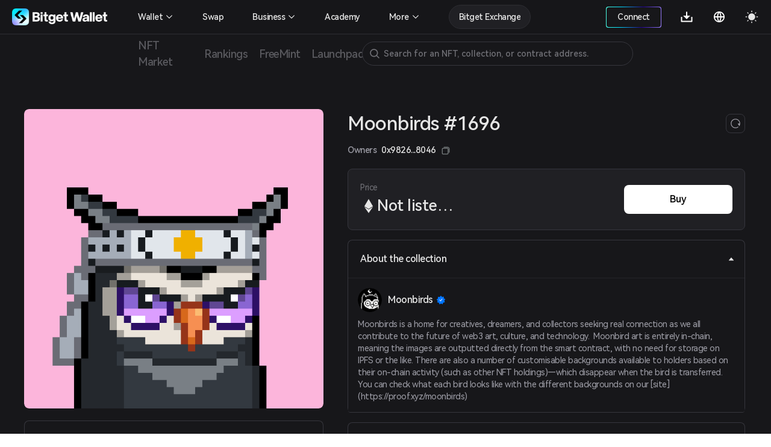

--- FILE ---
content_type: text/html; charset=utf-8
request_url: https://web3.bitget.com/en/nft/collection/eth/0x23581767a106ae21c074b2276d25e5c3e136a68b/1696
body_size: 16133
content:
<!doctype html>
<html data-n-head-ssr lang="en" class="theme-dark  BG0" style="backgorund:#17171A;" data-n-head="%7B%22lang%22:%7B%22ssr%22:%22en%22%7D,%22class%22:%7B%22ssr%22:%22theme-dark%20%20BG0%22%7D,%22style%22:%7B%22ssr%22:%22backgorund:#17171A;%22%7D%7D">
  <head >
    <title>Moonbirds #1696 - Moonbirds | Bitget NFT</title><meta  charset="utf-8"><meta  name="baidu-site-verification" content="codeva-xbZ0Y5NioV"><meta  name="viewport" content="width=device-width, initial-scale=1.0, user-scalable=no, minimum-scale=1.0,maximum-scale=5.0"><meta  name="X-UA-Compatible" http-equiv="X-UA-Compatible" content="IE=edge,chrome=1"><meta  name="renderer" content="webkit"><meta  name="format-detection" content="telephone=no,email=no,address=no"><meta  name="og:url" content="&quot;https://web3.bitget.com/en/nft" data-shuvi-head="true"><meta  data-hid="og:title" name="og:title" property="og:title" content="Bitget NFT Market - Your One-stop NFT Trading Platform"><meta  data-hid="og:description" name="og:description" property="og:description" content="Try a seamless NFT trading experience with Bitget NFT Market, the first NFT marketplace on the blockchain to support NFT purchases with any token!"><meta  name="og:type" property="og:type" content="website"><meta  name="og:site_name" content="Bitget NFT"><meta  data-hid="twitter:title" name="twitter:title" property="twitter:title" content="Bitget NFT Market - Your One-stop NFT Trading Platform"><meta  name="twitter:site" content="Bitget NFT" property="twitter:site" data-shuvi-head="true"><meta  data-hid="twitter:description" name="twitter:description" property="twitter:description" content="Try a seamless NFT trading experience with Bitget NFT Market, the first NFT marketplace on the blockchain to support NFT purchases with any token!"><meta  data-hid="twitter:url" name="twitter:url" property="twitter:url" content="https://web3.bitget.com/en/nft"><meta  data-hid="twitter:card" name="twitter:card" property="twitter:card" content="summary_large_image"><meta  name="google-site-verification" content="1gFsFmRE1jrn3jJFkL9bcq9KxmfmcNlamjXzNvArFfs"><meta  data-hid="description" name="description" content="Check out the unique and rare traits of Moonbirds Moonbirds #1696. Explore and get your own Moonbirds NFT profile in Bitget Wallet!"><meta  data-hid="keywords" name="keywords" content="Bitget NFT, Moonbirds,Moonbirds NFT, MoonbirdsMoonbirds #1696, NFT marketplace, buy Moonbirds NFT, Moonbirds #1696 price, Moonbirds #1696 for sale"><meta  data-hid="robots" name="robots" content="noindex"><meta  name="og:title" content="Moonbirds #1696 - Moonbirds | Bitget NFT"><meta  name="og:description" content="Check out the unique and rare traits of Moonbirds Moonbirds #1696. Explore and get your own Moonbirds NFT profile in Bitget Wallet!"><meta  name="twitter:title" content="Moonbirds #1696 - Moonbirds | Bitget NFT"><meta  name="twitter:description" content="Check out the unique and rare traits of Moonbirds Moonbirds #1696. Explore and get your own Moonbirds NFT profile in Bitget Wallet!"><meta  name="twitter:card" content="summary_large_image"><meta  name="twitter:site" content="Bitget"><meta  name="og:type" content="website"><meta  name="og:site_name" content="Bitget"><meta  data-hid="og:image:src" content="https://s3.infcrypto.com/p/nft/1/260a33/260a336e0bb248d6cececaaaf721a8a7.bin"><meta  data-hid="og:image" content="https://s3.infcrypto.com/p/nft/1/260a33/260a336e0bb248d6cececaaaf721a8a7.bin"><meta  data-hid="og:image:alt" name="og:image:alt" content="Bitget Wallet, a Best Crpto Wallet"><meta  data-hid="twitter:image" name="twitter:image" content="https://s3.infcrypto.com/p/nft/1/260a33/260a336e0bb248d6cececaaaf721a8a7.bin"><meta  data-hid="twitter:image:src" name="twitter:image:src" content="https://s3.infcrypto.com/p/nft/1/260a33/260a336e0bb248d6cececaaaf721a8a7.bin"><meta  data-hid="twitter:image:alt" name="twitter:image:alt" content="Bitget Wallet, a Best Crpto Wallet"><link  rel="icon" type="image/x-icon" href="/favicon.ico"><link  rel="shortcut icon" type="image/x-icon" href="/favicon.ico"><link  rel="preconnect" href="https://cdn.bitkeep.vip"><link  rel="preconnect" href="https://static-web.jjdsn.vip"><link  rel="dns-prefetch" href="https://cdn.bitkeep.vip"><link  rel="dns-prefetch" href="https://static-web.jjdsn.vip"><link  rel="canonical" href="https://web3.bitget.com/en/nft/collection/eth/0x23581767a106ae21c074b2276d25e5c3e136a68b/1696"><link  rel="alternate" hreflang="x-default" href="https://web3.bitget.com/en/nft/collection/eth/0x23581767a106ae21c074b2276d25e5c3e136a68b/1696"><link  rel="alternate" hreflang="en" href="https://web3.bitget.com/en/nft/collection/eth/0x23581767a106ae21c074b2276d25e5c3e136a68b/1696"><link  rel="alternate" hreflang="vi" href="https://web3.bitget.com/vi/nft/collection/eth/0x23581767a106ae21c074b2276d25e5c3e136a68b/1696"><link  rel="alternate" hreflang="zh-Hans" href="https://web3.bitget.com/zh-CN/nft/collection/eth/0x23581767a106ae21c074b2276d25e5c3e136a68b/1696"><link  rel="alternate" hreflang="zh-Hant" href="https://web3.bitget.com/zh-TC/nft/collection/eth/0x23581767a106ae21c074b2276d25e5c3e136a68b/1696"><link  rel="alternate" hreflang="id" href="https://web3.bitget.com/id/nft/collection/eth/0x23581767a106ae21c074b2276d25e5c3e136a68b/1696"><script  src="https://www.googletagmanager.com/gtag/js?id=G-BW4GVE68H3" async defer data-body="false"></script><script  data-hid="gtag2" type="text/javascript" charset="utf-8">
                window.dataLayer = window.dataLayer || [];
                function gtag(){dataLayer.push(arguments);}
                gtag('js', new Date());
                gtag('config', 'G-BW4GVE68H3');
              </script><script  data-hid="og:image" name="og:image" content="https://cdn.bitkeep.vip/operation/u_b_818f0b90-3380-11ee-ad93-67848689c3b0.png"></script><link rel="stylesheet" href="https://static-web.jjdsn.vip/c5e9b07aefdd37d75487226da84e016f/chunk-ant-design/e94b2682.css/ecf31c1702866a39.css"><link rel="stylesheet" href="https://static-web.jjdsn.vip/c5e9b07aefdd37d75487226da84e016f/vendors/app/ee821d74.css/f1a61f453940ddee.css"><link rel="stylesheet" href="https://static-web.jjdsn.vip/c5e9b07aefdd37d75487226da84e016f/app/01e7b97c.css/c2a76156bef24af8.css"><link rel="stylesheet" href="https://static-web.jjdsn.vip/c5e9b07aefdd37d75487226da84e016f/app/f90a411e.css/cd60b8f16460027a.css"><link rel="stylesheet" href="https://static-web.jjdsn.vip/c5e9b07aefdd37d75487226da84e016f/app/543a1a64.css/00c5565184b8de36.css"><link rel="stylesheet" href="https://static-web.jjdsn.vip/c5e9b07aefdd37d75487226da84e016f/app/89debc4e.css/a5b1ad398247d253.css"><link rel="stylesheet" href="https://static-web.jjdsn.vip/c5e9b07aefdd37d75487226da84e016f/app/496dcfb7.css/1e53f84894d25c67.css"><link rel="stylesheet" href="https://static-web.jjdsn.vip/c5e9b07aefdd37d75487226da84e016f/app/15581cf3.css/cb0275282c09a89a.css"><link rel="stylesheet" href="https://static-web.jjdsn.vip/c5e9b07aefdd37d75487226da84e016f/app/d0ae3f07.css/53499b4c26d22c03.css"><link rel="stylesheet" href="https://static-web.jjdsn.vip/c5e9b07aefdd37d75487226da84e016f/app/add718e3.css/6a0e9f0f09ebfaa9.css"><link rel="stylesheet" href="https://static-web.jjdsn.vip/c5e9b07aefdd37d75487226da84e016f/app/dbb47b06.css/a65e492f30a03092.css"><link rel="stylesheet" href="https://static-web.jjdsn.vip/c5e9b07aefdd37d75487226da84e016f/app/0ed91b23.css/a6841b9346a5aeb5.css"><link rel="stylesheet" href="https://static-web.jjdsn.vip/c5e9b07aefdd37d75487226da84e016f/app/c58100f2.css/2cf02dbfe9cdd670.css"><link rel="stylesheet" href="https://static-web.jjdsn.vip/c5e9b07aefdd37d75487226da84e016f/app/233d9e4a.css/30305dd4f94af543.css">
  </head>
  <body class="theme-dark ENletter" data-n-head="%7B%22class%22:%7B%22ssr%22:%22theme-dark%20ENletter%22%7D%7D">
    <div data-server-rendered="true" id="__nuxt"><div id="__layout"><div class="BG0 body_box" data-v-62721624><header class="header-container lineBG1" data-v-0905b146 data-v-62721624><div class="headerbox BG0blur" data-v-0905b146><div class="headleft" data-v-0905b146><div title="Bitget Wallet" data-v-0905b146><a href="/en" title="Bitget Wallet, a best crypto wallet" class="seo_href" data-v-0905b146><img src="https://static-web.jjdsn.vip/c5e9b07aefdd37d75487226da84e016f/img/bg_logo_light.054ab3ba7a05a8fc.png" alt="Bitget Wallet,  a best crypto wallet" class="BitkeepLogo light_icon" data-v-0905b146> <img src="https://static-web.jjdsn.vip/c5e9b07aefdd37d75487226da84e016f/img/bg_logo_dark.9f0c375dcd93479e.png" alt="Bitget Wallet,  a best crypto wallet" class="BitkeepLogo dark_icon" data-v-0905b146></a></div> <!----></div> <div class="headright" data-v-0905b146><ul class="list" data-v-0905b146><li style="display:none;" data-v-0905b146><div class="chainBox" data-v-0905b146><div class="chain-cur" data-v-0905b146><p class="text1" style="display:;" data-v-0905b146><img src="https://static-web.jjdsn.vip/c5e9b07aefdd37d75487226da84e016f/img/ETH.5a2d80cb254de068.png" alt="ETH" class="chainIcon" data-v-0905b146> <span class="jian" data-v-0905b146><img src="https://cdn.bitkeep.vip/u_b_00aa7b10-da7a-11eb-bd2f-03aa2946fb23.png" alt="triangle" class="light_icon" data-v-0905b146> <img src="[data-uri]" alt class="dark_icon" data-v-0905b146></span></p></div> <div class="chain-list more BG0 lineBG2" data-v-0905b146><ul data-v-0905b146><li class="chainItem text1" data-v-0905b146><img src="https://static-web.jjdsn.vip/c5e9b07aefdd37d75487226da84e016f/img/ETH.5a2d80cb254de068.png" alt="ETH" class="chainIcon" data-v-0905b146> <span data-v-0905b146>Ethereum</span></li><li class="chainItem text1" data-v-0905b146><img src="https://static-web.jjdsn.vip/c5e9b07aefdd37d75487226da84e016f/img/BNB.eb45ea78ec240175.png" alt="BNB" class="chainIcon" data-v-0905b146> <span data-v-0905b146>BNB Chain</span></li><li class="chainItem text1" data-v-0905b146><img src="https://static-web.jjdsn.vip/c5e9b07aefdd37d75487226da84e016f/img/POLYGON.b3ab7349fcc35d18.png" alt="POLYGON" class="chainIcon" data-v-0905b146> <span data-v-0905b146>Polygon</span></li><li class="chainItem text1" data-v-0905b146><img src="https://static-web.jjdsn.vip/c5e9b07aefdd37d75487226da84e016f/img/KLAY.01dd103f6ca84b01.png" alt="KLAY" class="chainIcon" data-v-0905b146> <span data-v-0905b146>Klay</span></li><li class="chainItem text1" data-v-0905b146><img src="https://static-web.jjdsn.vip/c5e9b07aefdd37d75487226da84e016f/img/HT.cabd491d65f7735e.png" alt="HT" class="chainIcon" data-v-0905b146> <span data-v-0905b146>Heco</span></li><li class="chainItem text1" data-v-0905b146><img src="https://static-web.jjdsn.vip/c5e9b07aefdd37d75487226da84e016f/img/ARBITRUM.f24b622deaa4623e.png" alt="ARBITRUM" class="chainIcon" data-v-0905b146> <span data-v-0905b146>Arbitrum</span></li><li class="chainItem text1" data-v-0905b146><img src="https://static-web.jjdsn.vip/c5e9b07aefdd37d75487226da84e016f/img/OPTIMISM.2b126c6ed9a105b8.png" alt="OPTIMISM" class="chainIcon" data-v-0905b146> <span data-v-0905b146>Optimism</span></li></ul></div></div></li> <li class="connectWalletBox" data-v-0905b146><div title="connectWallet" class="connectWallet" style="display:none;" data-v-0905b146><div class="content BG0 text1" data-v-0905b146>
                            Connect
                        </div></div> <div title="address" class="connectWallet  text1" style="display:none;" data-v-0905b146><div class="content BG0 text1" data-v-0905b146><svg width="20" height="20" viewBox="0 0 20 20" fill="none" xmlns="http://www.w3.org/2000/svg" data-v-0905b146><path d="M3.36041 2.9375C3.04961 2.9375 2.75154 3.06097 2.53177 3.28073C2.312 3.5005 2.18854 3.79857 2.18854 4.10937V16.1211C2.18854 16.4319 2.312 16.73 2.53177 16.9497C2.75154 17.1695 3.04961 17.293 3.36041 17.293H16.685C16.9958 17.293 17.2939 17.1695 17.5137 16.9497C17.7334 16.73 17.8569 16.4319 17.8569 16.1211V13.441H13.3372C11.4989 13.441 9.98444 11.9631 9.97936 10.1248C9.97429 8.28652 11.468 6.78945 13.305 6.78945H17.8569V4.10937C17.8569 3.79857 17.7334 3.5005 17.5137 3.28073C17.2939 3.06097 16.9958 2.9375 16.685 2.9375H3.36041ZM13.305 8.18925C13.0505 8.18958 12.7987 8.24025 12.5639 8.33836C12.3291 8.43647 12.1161 8.58006 11.9371 8.76087C11.7581 8.94168 11.6166 9.15613 11.5209 9.39186C11.4251 9.62759 11.377 9.87994 11.3792 10.1344C11.3895 11.1945 12.2692 12.0412 13.3296 12.0412H18.0757C18.3657 12.0412 18.6439 11.926 18.8491 11.7209C19.0542 11.5157 19.1694 11.2375 19.1694 10.9475V9.283C19.1694 8.99292 19.0542 8.71472 18.8491 8.5096C18.6439 8.30449 18.3657 8.18925 18.0757 8.18925H13.305Z" fill="#FFFFFF" data-v-0905b146></path></svg>
                            
                        </div></div> <div class="Exitconnection BG0 lineBG2" style="display:none;" data-v-0905b146><div class="address" data-v-0905b146><span title="" class="text1" data-v-0905b146></span> <img src="https://static-web.jjdsn.vip/c5e9b07aefdd37d75487226da84e016f/img/copy_dark_icons.fd555d4dc97c9e26.svg" alt="copy" class="dark_icon" style="display:;" data-v-0905b146> <img src="https://static-web.jjdsn.vip/c5e9b07aefdd37d75487226da84e016f/img/copy_light_icons.ef48502e3df2b374.svg" alt="copy" class="light_icon" style="display:;" data-v-0905b146> <span class="text3 copyed" style="display:none;" data-v-0905b146>Copied</span></div> <div title="My assets" class="address text1" data-v-0905b146>
                            My assets
                        </div><div title="My orders" class="address text1" data-v-0905b146>
                            My orders
                        </div><div title="Mints" class="address text1" data-v-0905b146>
                            Mints
                        </div><div title="Join the community" class="address text1" data-v-0905b146>
                            Join the community
                        </div> <div title="Disconnect" class="ExitBtn lineBG2" data-v-0905b146><img src="https://static-web.jjdsn.vip/c5e9b07aefdd37d75487226da84e016f/img/exit.68fc446ca3da1eec.svg" alt="exit" data-v-0905b146>
                            Disconnect
                        </div></div></li> <li title="Download" class="one-qrcode" data-v-0905b146><div title="Download" class="text1 downloadImg" data-v-0905b146><a title="Download" href="/en/wallet-download?type=0" class="seo_href text1" data-v-0905b146><svg width="24" height="24" viewBox="0 0 24 24" fill="none" xmlns="http://www.w3.org/2000/svg" data-v-0905b146><g clip-path="url(#clip0_12156_64990)" data-v-0905b146><path d="M12.95 10.1111H17.7L12 15.7778L6.3 10.1111H11.05V3.5H12.95V10.1111ZM4.4 18.6111H19.6V12H21.5V19.5556C21.5 19.806 21.3999 20.0463 21.2218 20.2234C21.0436 20.4005 20.802 20.5 20.55 20.5H3.45C3.19804 20.5 2.95641 20.4005 2.77825 20.2234C2.60009 20.0463 2.5 19.806 2.5 19.5556V12H4.4V18.6111Z" fill="#FFFFFF" data-v-0905b146></path></g> <defs data-v-0905b146><clipPath id="clip0_12156_64990" data-v-0905b146><rect width="24" height="24" fill="#FFFFFF" data-v-0905b146></rect></clipPath></defs></svg></a> <div class="one-erweima BG4" data-v-0905b146><div class="one-erweima-box lineBG2" data-v-0905b146><div data-v-0905b146><canvas></canvas></div></div> <div class="text1" data-v-0905b146>Scan to Download App</div> <div class="one-download-btn BGCommon_black Common_white" data-v-0905b146>Other options</div></div></div></li> <li data-v-0905b146><div class="language" data-v-0905b146><div class="language-cur" data-v-0905b146><p class="text1" data-v-0905b146><svg width="24" height="24" viewBox="0 0 24 24" fill="none" xmlns="http://www.w3.org/2000/svg" data-v-0905b146><g clip-path="url(#clip0_12156_64993)" data-v-0905b146><path d="M12 21C7.0293 21 3 16.9707 3 12C3 7.0293 7.0293 3 12 3C16.9707 3 21 7.0293 21 12C21 16.9707 16.9707 21 12 21ZM9.939 18.9003C9.05107 17.0169 8.53668 14.9792 8.4243 12.9H4.8558C5.03093 14.285 5.60453 15.5893 6.50691 16.6545C7.40929 17.7197 8.60161 18.4999 9.939 18.9003ZM10.227 12.9C10.3629 15.0951 10.9902 17.157 12 18.9768C13.0371 17.1089 13.6429 15.0325 13.773 12.9H10.227ZM19.1442 12.9H15.5757C15.4633 14.9792 14.9489 17.0169 14.061 18.9003C15.3984 18.4999 16.5907 17.7197 17.4931 16.6545C18.3955 15.5893 18.9691 14.285 19.1442 12.9ZM4.8558 11.1H8.4243C8.53668 9.02081 9.05107 6.98312 9.939 5.0997C8.60161 5.50009 7.40929 6.28028 6.50691 7.34547C5.60453 8.41065 5.03093 9.71499 4.8558 11.1ZM10.2279 11.1H13.7721C13.6423 8.96754 13.0368 6.89118 12 5.0232C10.9629 6.8911 10.3571 8.96747 10.227 11.1H10.2279ZM14.061 5.0997C14.9489 6.98312 15.4633 9.02081 15.5757 11.1H19.1442C18.9691 9.71499 18.3955 8.41065 17.4931 7.34547C16.5907 6.28028 15.3984 5.50009 14.061 5.0997Z" fill="#FFFFFF" data-v-0905b146></path></g> <defs data-v-0905b146><clipPath id="clip0_12156_64993" data-v-0905b146><rect width="24" height="24" fill="#FFFFFF" data-v-0905b146></rect></clipPath></defs></svg></p></div></div></li> <li title="theme" data-v-0905b146><img src="[data-uri]" alt="themelight" class="light_icon" data-v-0905b146> <img src="https://static-web.jjdsn.vip/c5e9b07aefdd37d75487226da84e016f/img/light.103060d464fd910a.svg" alt="themedark" class="dark_icon" data-v-0905b146></li> <li class="head_slidemenu" data-v-0905b146><img src="[data-uri]" alt="menu" class="light_icon" data-v-0905b146> <img src="[data-uri]" alt="menu" class="dark_icon" data-v-0905b146></li></ul> <div data-v-29813b18 data-v-0905b146><!----> <!----></div></div> <!----> <!----> <!----></div></header> <div style="width:100%;z-index:10;" data-v-428f7820 data-v-62721624><div><div class="row BG0 ant-row" data-v-428f7820><div class="content-box ant-col ant-col-xs-24 ant-col-sm-24 ant-col-md-24 ant-col-lg-24 ant-col-xl-24 ant-col-xxl-24" data-v-428f7820><div class="secondarynavigation" data-v-428f7820><div class="list" data-v-428f7820><div index="0" class="item" data-v-428f7820><div class="cur j_cur" data-v-428f7820><p title="NFT Market" data-v-428f7820><a title="NFT Market" href="/en/nft" class="seo_href text4" data-v-428f7820>
                                   NFT Market
                               </a></p></div></div><div index="1" class="item" data-v-428f7820><div class="cur j_cur" data-v-428f7820><p title="Rankings" data-v-428f7820><a title="Rankings" href="/en/nft/rankings" class="seo_href text4" data-v-428f7820>
                                   Rankings
                               </a></p></div></div><div index="2" class="item" data-v-428f7820><div class="cur j_cur" data-v-428f7820><p title="FreeMint" data-v-428f7820><a title="FreeMint" href="/en/nft/freeMint" class="seo_href text4" data-v-428f7820>
                                   FreeMint
                               </a></p></div></div><div index="3" class="item" data-v-428f7820><div class="cur j_cur" data-v-428f7820><p title="Launchpad" data-v-428f7820><a title="Launchpad" href="/en/nft/INO" class="seo_href text4" data-v-428f7820>
                                   Launchpad
                               </a></p></div></div></div> <!----></div> <li title="search" class="searchIcon BG0" data-v-428f7820><img src="https://cdn.bitkeep.vip/u_b_cb5c4aa0-4eaf-11ed-a2bd-916a6f9d02f3.png" alt="" class="light_icon" data-v-428f7820> <img src="https://cdn.bitkeep.vip/u_b_df893d30-4eaf-11ed-a2bd-916a6f9d02f3.png" alt="" class="dark_icon" data-v-428f7820></li> <!----></div></div></div></div> <div class="bodycontent" data-v-62721624><div class="nftDetail" data-v-98b27f8a data-v-62721624><div class="nftDetailBox" data-v-98b27f8a><div class="nftDetailTop" data-v-98b27f8a><div class="nftDetailLeft" data-v-98b27f8a><div class="nftImg" data-v-98b27f8a><div class="icon-box BG0 BG1" style="background-image:url([data-uri]);width:100%;height:;background-size:120px;border-radius:8px;" data-v-639079b7 data-v-98b27f8a><div title="Moonbirds #1696" class="icon" style="background-image:url(https://s3.infcrypto.com/p/nft/1/260a33/260a336e0bb248d6cececaaaf721a8a7.bin);width:100%;height:;border-radius:8px;display:none;" data-v-639079b7><!----></div> <!----> <!----> <img src="https://s3.infcrypto.com/p/nft/1/260a33/260a336e0bb248d6cececaaaf721a8a7.bin" alt="Moonbirds #1696" style="display:none;" data-v-639079b7> <!----></div> <!----></div> <div role="tablist" class="BG0 TokenIDcollapsepanel  gameFiAttributes lineBG2 ant-collapse ant-collapse-icon-position-right" data-v-98b27f8a><div role="tablist" class="text1 lineBG2 ant-collapse-item ant-collapse-item-active" data-v-98b27f8a><div role="tab" tabIndex="0" aria-expanded="true" class="ant-collapse-header"><i aria-label="icon: caret-down" class="anticon anticon-caret-down ant-collapse-arrow" style="color:#E5E5E5;" data-v-98b27f8a><svg viewBox="0 0 1024 1024" focusable="false" data-icon="caret-down" width="1em" height="1em" fill="currentColor" aria-hidden="true" style="ms-transform:rotate(180deg);transform:rotate(180deg);"><path d="M840.4 300H183.6c-19.7 0-30.7 20.8-18.5 35l328.4 380.8c9.4 10.9 27.5 10.9 37 0L858.9 335c12.2-14.2 1.2-35-18.5-35z"></path></svg></i>Traits</div><div role="tabpanel" class="ant-collapse-content ant-collapse-content-active"><div class="ant-collapse-content-box"><ul class="nftAttribute" data-v-98b27f8a><li class="attributeEvery BG1 lineBG2" data-v-98b27f8a><p class="text2 first" data-v-98b27f8a>Body</p> <p class="text1 second" data-v-98b27f8a>Brave</p> <p class="text2 third HarmonyOS_Sans_Regular" data-v-98b27f8a>6.95% have this trait
                                </p></li><li class="attributeEvery BG1 lineBG2" data-v-98b27f8a><p class="text2 first" data-v-98b27f8a>Background</p> <p class="text1 second" data-v-98b27f8a>Pink</p> <p class="text2 third HarmonyOS_Sans_Regular" data-v-98b27f8a>16.07% have this trait
                                </p></li><li class="attributeEvery BG1 lineBG2" data-v-98b27f8a><p class="text2 first" data-v-98b27f8a>Beak</p> <p class="text1 second" data-v-98b27f8a>Long</p> <p class="text2 third HarmonyOS_Sans_Regular" data-v-98b27f8a>16.1% have this trait
                                </p></li><li class="attributeEvery BG1 lineBG2" data-v-98b27f8a><p class="text2 first" data-v-98b27f8a>Feathers</p> <p class="text1 second" data-v-98b27f8a>Black</p> <p class="text2 third HarmonyOS_Sans_Regular" data-v-98b27f8a>11.02% have this trait
                                </p></li><li class="attributeEvery BG1 lineBG2" data-v-98b27f8a><p class="text2 first" data-v-98b27f8a>Headwear</p> <p class="text1 second" data-v-98b27f8a>Karate Band</p> <p class="text2 third HarmonyOS_Sans_Regular" data-v-98b27f8a>2.33% have this trait
                                </p></li><li class="attributeEvery BG1 lineBG2" data-v-98b27f8a><p class="text2 first" data-v-98b27f8a>Eyes</p> <p class="text1 second" data-v-98b27f8a>Angry</p> <p class="text2 third HarmonyOS_Sans_Regular" data-v-98b27f8a>13.61% have this trait
                                </p></li></ul></div></div></div></div></div> <div class="nftDetailRight" data-v-98b27f8a><div class="nftTitle text1" data-v-98b27f8a><div class="titlecontrent" data-v-98b27f8a><div class="nfttitle text1" data-v-98b27f8a>Moonbirds <span class="collection_badgeType" data-v-93192c26 data-v-98b27f8a><img src="https://static-web.jjdsn.vip/c5e9b07aefdd37d75487226da84e016f/img/Certification.5387e5c0048ef86a.png" alt="state-little" class="light_icon collection_badge" style="width:16px;margin-left:5px;" data-v-93192c26> <img src="https://static-web.jjdsn.vip/c5e9b07aefdd37d75487226da84e016f/img/Certification_dark.645fc52e66695076.png" alt="state-little" class="dark_icon collection_badge" style="width:16px;margin-left:5px;" data-v-93192c26> <!----> <!----> <!----> <!----></span></div>
                        Moonbirds #1696
                    </div> <div class="refresh BG0 lineBG3" data-v-98b27f8a><img src="https://static-web.jjdsn.vip/c5e9b07aefdd37d75487226da84e016f/img/refresh_dark.ab09db0215a5b4e7.svg" alt="refresh" data-v-98b27f8a></div></div> <!----> <div class="nftStatus BG1 lineBG2" data-v-98b27f8a><div class="nftStatusLeft" data-v-98b27f8a><div class="priceText text3 HarmonyOS_Sans_Regular" data-v-98b27f8a>Price
                            <!----></div> <p class="priceDoller" data-v-98b27f8a><img src="[data-uri]" alt="ETH" class="light_icon chainIcon" data-v-98b27f8a> <!----> <img src="[data-uri]" alt="ETH" class="dark_icon chainIcon" data-v-98b27f8a> <!----> <span class="text1 realPrice" style="margin:0px" data-v-98b27f8a>Not listed yet</span> <!----></p></div> <div class="nftStatusRight" data-v-98b27f8a><!----> <div class="nftStatusRight-button" data-v-98b27f8a><!----> <!----> <!----> <!----> <!----></div></div></div> <div role="tablist" class="BG0 TokenIDcollapsepanel  gameFiAttributesh5 lineBG2 ant-collapse ant-collapse-icon-position-right" data-v-98b27f8a><div role="tablist" class="text1 lineBG2 ant-collapse-item ant-collapse-item-active" data-v-98b27f8a><div role="tab" tabIndex="0" aria-expanded="true" class="ant-collapse-header"><i aria-label="icon: caret-down" class="anticon anticon-caret-down ant-collapse-arrow" style="color:#E5E5E5;" data-v-98b27f8a><svg viewBox="0 0 1024 1024" focusable="false" data-icon="caret-down" width="1em" height="1em" fill="currentColor" aria-hidden="true" style="ms-transform:rotate(180deg);transform:rotate(180deg);"><path d="M840.4 300H183.6c-19.7 0-30.7 20.8-18.5 35l328.4 380.8c9.4 10.9 27.5 10.9 37 0L858.9 335c12.2-14.2 1.2-35-18.5-35z"></path></svg></i>Traits</div><div role="tabpanel" class="ant-collapse-content ant-collapse-content-active"><div class="ant-collapse-content-box"><ul class="h5-nftAttribute" data-v-98b27f8a><li class="attributeEvery BG1 lineBG2" data-v-98b27f8a><p class="text2 first" data-v-98b27f8a>Body</p> <p class="text1 second" data-v-98b27f8a>Brave</p> <p class="text2 third HarmonyOS_Sans_Regular" data-v-98b27f8a>6.95% have this trait
                                </p></li><li class="attributeEvery BG1 lineBG2" data-v-98b27f8a><p class="text2 first" data-v-98b27f8a>Background</p> <p class="text1 second" data-v-98b27f8a>Pink</p> <p class="text2 third HarmonyOS_Sans_Regular" data-v-98b27f8a>16.07% have this trait
                                </p></li><li class="attributeEvery BG1 lineBG2" data-v-98b27f8a><p class="text2 first" data-v-98b27f8a>Beak</p> <p class="text1 second" data-v-98b27f8a>Long</p> <p class="text2 third HarmonyOS_Sans_Regular" data-v-98b27f8a>16.1% have this trait
                                </p></li><li class="attributeEvery BG1 lineBG2" data-v-98b27f8a><p class="text2 first" data-v-98b27f8a>Feathers</p> <p class="text1 second" data-v-98b27f8a>Black</p> <p class="text2 third HarmonyOS_Sans_Regular" data-v-98b27f8a>11.02% have this trait
                                </p></li><li class="attributeEvery BG1 lineBG2" data-v-98b27f8a><p class="text2 first" data-v-98b27f8a>Headwear</p> <p class="text1 second" data-v-98b27f8a>Karate Band</p> <p class="text2 third HarmonyOS_Sans_Regular" data-v-98b27f8a>2.33% have this trait
                                </p></li><li class="attributeEvery BG1 lineBG2" data-v-98b27f8a><p class="text2 first" data-v-98b27f8a>Eyes</p> <p class="text1 second" data-v-98b27f8a>Angry</p> <p class="text2 third HarmonyOS_Sans_Regular" data-v-98b27f8a>13.61% have this trait
                                </p></li></ul></div></div></div></div> <div role="tablist" class="BG0 TokenIDcollapsepanel lineBG2 ant-collapse ant-collapse-icon-position-right" data-v-98b27f8a><div role="tablist" class="text1 lineBG2 ant-collapse-item ant-collapse-item-active" data-v-98b27f8a><div role="tab" tabIndex="0" aria-expanded="true" class="ant-collapse-header"><i aria-label="icon: caret-down" class="anticon anticon-caret-down ant-collapse-arrow" style="color:#E5E5E5;" data-v-98b27f8a><svg viewBox="0 0 1024 1024" focusable="false" data-icon="caret-down" width="1em" height="1em" fill="currentColor" aria-hidden="true" style="ms-transform:rotate(180deg);transform:rotate(180deg);"><path d="M840.4 300H183.6c-19.7 0-30.7 20.8-18.5 35l328.4 380.8c9.4 10.9 27.5 10.9 37 0L858.9 335c12.2-14.2 1.2-35-18.5-35z"></path></svg></i>About the collection</div><div role="tabpanel" class="ant-collapse-content ant-collapse-content-active"><div class="ant-collapse-content-box"><div class="CollectionDetailsText" data-v-98b27f8a><div class="CollectionintroduceTitle text1" data-v-98b27f8a><div class="icon-box BG0 avart" style="background-image:url([data-uri]);width:40px;height:;background-size:20px;" data-v-639079b7 data-v-98b27f8a><div title="Moonbirds" class="icon" style="background-image:url(https://s3.infcrypto.com/nft/0000/4f39e4/375/4f39e47dad3fc437a97d54a5a7c71e3d.png?image=nft/0000/4f39e4/4f39e47dad3fc437a97d54a5a7c71e3d.png&amp;size=375);width:40px;height:;display:none;" data-v-639079b7><!----></div> <!----> <!----> <img src="https://s3.infcrypto.com/nft/0000/4f39e4/375/4f39e47dad3fc437a97d54a5a7c71e3d.png?image=nft/0000/4f39e4/4f39e47dad3fc437a97d54a5a7c71e3d.png&amp;size=375" alt="Moonbirds" style="display:none;" data-v-639079b7> <!----></div>
                                Moonbirds
                                <span class="collection_badgeType" data-v-93192c26 data-v-98b27f8a><img src="https://static-web.jjdsn.vip/c5e9b07aefdd37d75487226da84e016f/img/Certification.5387e5c0048ef86a.png" alt="state-little" class="light_icon collection_badge" style="width:16px;margin-left:5px;" data-v-93192c26> <img src="https://static-web.jjdsn.vip/c5e9b07aefdd37d75487226da84e016f/img/Certification_dark.645fc52e66695076.png" alt="state-little" class="dark_icon collection_badge" style="width:16px;margin-left:5px;" data-v-93192c26> <!----> <!----> <!----> <!----></span></div> <div class="Collectionintroduce text2 HarmonyOS_Sans_Regular" data-v-98b27f8a>Moonbirds is a home for creatives, dreamers, and collectors seeking real connection as we all contribute to the future of web3 art, culture, and technology.

Moonbird art is entirely in-chain, meaning the images are outputted directly from the smart contract, with no need for storage on IPFS or the like. There are also a number of customisable backgrounds available to holders based on their on-chain activity (such as other NFT holdings)—which disappear when the bird is transferred. You can check what each bird looks like with the different backgrounds on our [site](https://proof.xyz/moonbirds)</div></div></div></div></div></div> <div role="tablist" class="BG0 TokenIDcollapsepanel lineBG2 ant-collapse ant-collapse-icon-position-right" data-v-98b27f8a><div role="tablist" class="text1 lineBG2 ant-collapse-item ant-collapse-item-active" data-v-98b27f8a><div role="tab" tabIndex="0" aria-expanded="true" class="ant-collapse-header"><i aria-label="icon: caret-down" class="anticon anticon-caret-down ant-collapse-arrow" style="color:#E5E5E5;" data-v-98b27f8a><svg viewBox="0 0 1024 1024" focusable="false" data-icon="caret-down" width="1em" height="1em" fill="currentColor" aria-hidden="true" style="ms-transform:rotate(180deg);transform:rotate(180deg);"><path d="M840.4 300H183.6c-19.7 0-30.7 20.8-18.5 35l328.4 380.8c9.4 10.9 27.5 10.9 37 0L858.9 335c12.2-14.2 1.2-35-18.5-35z"></path></svg></i>NFT details</div><div role="tabpanel" class="ant-collapse-content ant-collapse-content-active"><div class="ant-collapse-content-box"><ul class="CollectionDetailsList" data-v-98b27f8a><li class="CollectionDetailsEvery" data-v-98b27f8a><p class="text2 HarmonyOS_Sans_Regular" data-v-98b27f8a>Contract</p> <p title="0x23581767a106ae21c074b2276d25e5c3e136a68b" class="text2 HarmonyOS_Sans_Regular" data-v-98b27f8a>0x2358...a68b
                                    <img src="https://cdn.bitkeep.vip/u_b_506c8da0-eabe-11ec-8113-c94df49cd896.png" class="copy" data-v-98b27f8a></p></li> <li class="CollectionDetailsEvery" data-v-98b27f8a><p class="text2 HarmonyOS_Sans_Regular" data-v-98b27f8a>Token ID</p> <p title="1696" class="text2 HarmonyOS_Sans_Regular" data-v-98b27f8a>1696</p></li> <li class="CollectionDetailsEvery" data-v-98b27f8a><p class="text2 HarmonyOS_Sans_Regular" data-v-98b27f8a>Token Standard</p> <p title="ERC-721" class="text2 HarmonyOS_Sans_Regular" data-v-98b27f8a>ERC-721
                                </p></li> <li class="CollectionDetailsEvery" data-v-98b27f8a><p class="text2 HarmonyOS_Sans_Regular" data-v-98b27f8a>Mainnet</p> <p class="text2 HarmonyOS_Sans_Regular" data-v-98b27f8a>Ethereum</p></li> <!----> <!----></ul></div></div></div></div> <div role="tablist" class="BG0 TokenIDcollapsepanel lineBG2 ant-collapse ant-collapse-icon-position-right" data-v-98b27f8a><div role="tablist" class="text1 lineBG2 ant-collapse-item ant-collapse-item-active" data-v-98b27f8a><div role="tab" tabIndex="0" aria-expanded="true" class="ant-collapse-header"><i aria-label="icon: caret-down" class="anticon anticon-caret-down ant-collapse-arrow" style="color:#E5E5E5;" data-v-98b27f8a><svg viewBox="0 0 1024 1024" focusable="false" data-icon="caret-down" width="1em" height="1em" fill="currentColor" aria-hidden="true" style="ms-transform:rotate(180deg);transform:rotate(180deg);"><path d="M840.4 300H183.6c-19.7 0-30.7 20.8-18.5 35l328.4 380.8c9.4 10.9 27.5 10.9 37 0L858.9 335c12.2-14.2 1.2-35-18.5-35z"></path></svg></i>History</div><div role="tabpanel" class="ant-collapse-content ant-collapse-content-active"><div class="ant-collapse-content-box"><!----> <div class="CollectionDetails transactionHistory_h5 BG0" data-v-98b27f8a><!----></div></div></div></div></div></div></div> <div class="nftDetailBottom" data-v-98b27f8a><div class="CollectionText text1" data-v-98b27f8a>Recommended</div> <div class="Collectionlist" data-v-98b27f8a><div class="nftCard lineBG2" data-v-98b27f8a><a href="/en/nft/collection/eth/0x23581767a106ae21c074b2276d25e5c3e136a68b/9718" data-v-98b27f8a><div class="nftDetailImg" data-v-98b27f8a><div class="icon-box BG0" style="background-image:url([data-uri]);width:100%;height:;background-size:60px;border-radius:12px 12px 0px 0px;" data-v-639079b7 data-v-98b27f8a><div title="Moonbirds9718" class="icon" style="background-image:url(https://s3.infcrypto.com/p/nft/1/e978ea/e978ea4e34775852d34ed2cc8fe5fb37.bin);width:100%;height:;border-radius:12px 12px 0px 0px;display:none;" data-v-639079b7><!----></div> <!----> <!----> <img src="https://s3.infcrypto.com/p/nft/1/e978ea/e978ea4e34775852d34ed2cc8fe5fb37.bin" alt="Moonbirds9718" style="display:none;" data-v-639079b7> <!----></div> <!----> <!----></div> <div class="nftText" data-v-98b27f8a><div title="Moonbirds" class="nftTitle text3" data-v-98b27f8a><span class="Titletext text3" data-v-98b27f8a>Moonbirds</span> <span class="collection_badgeType" data-v-93192c26 data-v-98b27f8a><img src="https://static-web.jjdsn.vip/c5e9b07aefdd37d75487226da84e016f/img/Certification.5387e5c0048ef86a.png" alt="state-little" class="light_icon collection_badge" style="width:16px;margin-left:5px;" data-v-93192c26> <img src="https://static-web.jjdsn.vip/c5e9b07aefdd37d75487226da84e016f/img/Certification_dark.645fc52e66695076.png" alt="state-little" class="dark_icon collection_badge" style="width:16px;margin-left:5px;" data-v-93192c26> <!----> <!----> <!----> <!----></span></div> <div class="nftId text1" data-v-98b27f8a>#9718</div> <div class="nftPrice" data-v-98b27f8a><span data-v-98b27f8a><img src="[data-uri]" alt="ETH" class="light_icon Mainnet_BG" data-v-98b27f8a> <img src="[data-uri]" alt="ETH" class="dark_icon Mainnet_BG" data-v-98b27f8a></span> <span class="text1" data-v-98b27f8a>3</span> <span class="text3 HarmonyOS_Sans_Regular" data-v-98b27f8a>~$</span> <!----></div></div></a></div><div class="nftCard lineBG2" data-v-98b27f8a><a href="/en/nft/collection/eth/0x23581767a106ae21c074b2276d25e5c3e136a68b/5711" data-v-98b27f8a><div class="nftDetailImg" data-v-98b27f8a><div class="icon-box BG0" style="background-image:url([data-uri]);width:100%;height:;background-size:60px;border-radius:12px 12px 0px 0px;" data-v-639079b7 data-v-98b27f8a><div title="Moonbirds5711" class="icon" style="background-image:url(https://s3.infcrypto.com/p/nft/1/4615f7/4615f7005152872fd9992ef4fd256b61.bin);width:100%;height:;border-radius:12px 12px 0px 0px;display:none;" data-v-639079b7><!----></div> <!----> <!----> <img src="https://s3.infcrypto.com/p/nft/1/4615f7/4615f7005152872fd9992ef4fd256b61.bin" alt="Moonbirds5711" style="display:none;" data-v-639079b7> <!----></div> <!----> <!----></div> <div class="nftText" data-v-98b27f8a><div title="Moonbirds" class="nftTitle text3" data-v-98b27f8a><span class="Titletext text3" data-v-98b27f8a>Moonbirds</span> <span class="collection_badgeType" data-v-93192c26 data-v-98b27f8a><img src="https://static-web.jjdsn.vip/c5e9b07aefdd37d75487226da84e016f/img/Certification.5387e5c0048ef86a.png" alt="state-little" class="light_icon collection_badge" style="width:16px;margin-left:5px;" data-v-93192c26> <img src="https://static-web.jjdsn.vip/c5e9b07aefdd37d75487226da84e016f/img/Certification_dark.645fc52e66695076.png" alt="state-little" class="dark_icon collection_badge" style="width:16px;margin-left:5px;" data-v-93192c26> <!----> <!----> <!----> <!----></span></div> <div class="nftId text1" data-v-98b27f8a>#5711</div> <div class="nftPrice" data-v-98b27f8a><span data-v-98b27f8a><img src="[data-uri]" alt="ETH" class="light_icon Mainnet_BG" data-v-98b27f8a> <img src="[data-uri]" alt="ETH" class="dark_icon Mainnet_BG" data-v-98b27f8a></span> <span class="text1" data-v-98b27f8a>1.4</span> <span class="text3 HarmonyOS_Sans_Regular" data-v-98b27f8a>~$</span> <!----></div></div></a></div><div class="nftCard lineBG2" data-v-98b27f8a><a href="/en/nft/collection/eth/0x23581767a106ae21c074b2276d25e5c3e136a68b/190" data-v-98b27f8a><div class="nftDetailImg" data-v-98b27f8a><div class="icon-box BG0" style="background-image:url([data-uri]);width:100%;height:;background-size:60px;border-radius:12px 12px 0px 0px;" data-v-639079b7 data-v-98b27f8a><div title="Moonbirds190" class="icon" style="background-image:url(https://s3.infcrypto.com/p/nft/1/e439cb/e439cb25cfc4442809bee16f00b4264e.bin);width:100%;height:;border-radius:12px 12px 0px 0px;display:none;" data-v-639079b7><!----></div> <!----> <!----> <img src="https://s3.infcrypto.com/p/nft/1/e439cb/e439cb25cfc4442809bee16f00b4264e.bin" alt="Moonbirds190" style="display:none;" data-v-639079b7> <!----></div> <!----> <!----></div> <div class="nftText" data-v-98b27f8a><div title="Moonbirds" class="nftTitle text3" data-v-98b27f8a><span class="Titletext text3" data-v-98b27f8a>Moonbirds</span> <span class="collection_badgeType" data-v-93192c26 data-v-98b27f8a><img src="https://static-web.jjdsn.vip/c5e9b07aefdd37d75487226da84e016f/img/Certification.5387e5c0048ef86a.png" alt="state-little" class="light_icon collection_badge" style="width:16px;margin-left:5px;" data-v-93192c26> <img src="https://static-web.jjdsn.vip/c5e9b07aefdd37d75487226da84e016f/img/Certification_dark.645fc52e66695076.png" alt="state-little" class="dark_icon collection_badge" style="width:16px;margin-left:5px;" data-v-93192c26> <!----> <!----> <!----> <!----></span></div> <div class="nftId text1" data-v-98b27f8a>#190</div> <div class="nftPrice" data-v-98b27f8a><span data-v-98b27f8a><img src="[data-uri]" alt="ETH" class="light_icon Mainnet_BG" data-v-98b27f8a> <img src="[data-uri]" alt="ETH" class="dark_icon Mainnet_BG" data-v-98b27f8a></span> <span class="text1" data-v-98b27f8a>4.27</span> <span class="text3 HarmonyOS_Sans_Regular" data-v-98b27f8a>~$</span> <!----></div></div></a></div><div class="nftCard lineBG2" data-v-98b27f8a><a href="/en/nft/collection/eth/0x23581767a106ae21c074b2276d25e5c3e136a68b/6763" data-v-98b27f8a><div class="nftDetailImg" data-v-98b27f8a><div class="icon-box BG0" style="background-image:url([data-uri]);width:100%;height:;background-size:60px;border-radius:12px 12px 0px 0px;" data-v-639079b7 data-v-98b27f8a><div title="Moonbirds6763" class="icon" style="background-image:url(https://s3.infcrypto.com/p/nft/1/649417/6494172abefef03505038509c0022cf9.bin);width:100%;height:;border-radius:12px 12px 0px 0px;display:none;" data-v-639079b7><!----></div> <!----> <!----> <img src="https://s3.infcrypto.com/p/nft/1/649417/6494172abefef03505038509c0022cf9.bin" alt="Moonbirds6763" style="display:none;" data-v-639079b7> <!----></div> <!----> <!----></div> <div class="nftText" data-v-98b27f8a><div title="Moonbirds" class="nftTitle text3" data-v-98b27f8a><span class="Titletext text3" data-v-98b27f8a>Moonbirds</span> <span class="collection_badgeType" data-v-93192c26 data-v-98b27f8a><img src="https://static-web.jjdsn.vip/c5e9b07aefdd37d75487226da84e016f/img/Certification.5387e5c0048ef86a.png" alt="state-little" class="light_icon collection_badge" style="width:16px;margin-left:5px;" data-v-93192c26> <img src="https://static-web.jjdsn.vip/c5e9b07aefdd37d75487226da84e016f/img/Certification_dark.645fc52e66695076.png" alt="state-little" class="dark_icon collection_badge" style="width:16px;margin-left:5px;" data-v-93192c26> <!----> <!----> <!----> <!----></span></div> <div class="nftId text1" data-v-98b27f8a>#6763</div> <div class="nftPrice" data-v-98b27f8a><span data-v-98b27f8a><img src="[data-uri]" alt="ETH" class="light_icon Mainnet_BG" data-v-98b27f8a> <img src="[data-uri]" alt="ETH" class="dark_icon Mainnet_BG" data-v-98b27f8a></span> <span class="text1" data-v-98b27f8a>0.855</span> <span class="text3 HarmonyOS_Sans_Regular" data-v-98b27f8a>~$</span> <!----></div></div></a></div></div> <div class="viewAll " data-v-98b27f8a><a href="/en/nft/collection/eth/0x23581767a106ae21c074b2276d25e5c3e136a68b" class="viewAllBtn BG1 lineBG2 text1 ant-btn" data-v-98b27f8a><span>View all</span></a></div></div></div> <!----><!----><!----><!----><!----><!----><!----><!----><!----><!----><!----><!----><!----> <!----></div></div> <!----></div></div></div><script>window.__NUXT__=(function(a,b,c,d,e,f,g,h,i,j,k,l,m,n,o,p,q,r,s,t,u,v,w,x,y,z,A,B,C,D,E,F,G,H,I,J,K,L,M,N,O,P,Q,R,S,T,U,V,W,X,Y,Z,_,$,aa,ab,ac,ad,ae,af,ag,ah,ai,aj,ak,al){return {layout:"NFTMarket\u002Fdefault",data:[{params:{language:W,chain:f,contract:m,tokenID:F},query:{},serveraddress:c,nftInfo:{token_id:F,name:X,token_name:X,meta_url:Y,properties:[{display_type:d,max_value:d,name:G,order:d,trait_count:695,trait_type:H,type:H,value:G,type_old:H,name_old:G,count:"695",total:i,percent:6.95},{display_type:d,max_value:d,name:I,order:d,trait_count:1608,trait_type:J,type:J,value:I,type_old:J,name_old:I,count:"1607",total:i,percent:16.07},{display_type:d,max_value:d,name:K,order:d,trait_count:1612,trait_type:L,type:L,value:K,type_old:L,name_old:K,count:"1610",total:i,percent:16.1},{display_type:d,max_value:d,name:M,order:d,trait_count:1104,trait_type:N,type:N,value:M,type_old:N,name_old:M,count:"1102",total:i,percent:11.02},{display_type:d,max_value:d,name:O,order:d,trait_count:233,trait_type:P,type:P,value:O,type_old:P,name_old:O,count:"233",total:i,percent:2.33},{display_type:d,max_value:d,name:Q,order:d,trait_count:1365,trait_type:R,type:R,value:Q,type_old:R,name_old:Q,count:"1361",total:i,percent:13.61}],contract:m,token_type:j,chain:f,channelUrl:c,channelName:c,share_url:"https:\u002F\u002Fweb3.bitget.cloud\u002Fen\u002Fnft\u002Fcollection\u002Feth\u002F0x23581767a106ae21c074b2276d25e5c3e136a68b\u002F1696",avatar_url:"https:\u002F\u002Fs3.infcrypto.com\u002Fnft\u002F0000\u002F4f39e4\u002F375\u002F4f39e47dad3fc437a97d54a5a7c71e3d.png?image=nft\u002F0000\u002F4f39e4\u002F4f39e47dad3fc437a97d54a5a7c71e3d.png&size=375",title:l,platformWebsite:c,icon_origin:Y,categories_tag:[{id:b,name:q,type:k,tag_id:b},{id:g,name:"像素",type:k,tag_id:g}],about:"Moonbirds is a home for creatives, dreamers, and collectors seeking real connection as we all contribute to the future of web3 art, culture, and technology.\r\n\r\nMoonbird art is entirely in-chain, meaning the images are outputted directly from the smart contract, with no need for storage on IPFS or the like. There are also a number of customisable backgrounds available to holders based on their on-chain activity (such as other NFT holdings)—which disappear when the bird is transferred. You can check what each bird looks like with the different backgrounds on our [site](https:\u002F\u002Fproof.xyz\u002Fmoonbirds)",total:9999,floor_price:o,traded:"360.5K",backgroundUrl:"https:\u002F\u002Fs3.infcrypto.com\u002Fp\u002Fnft\u002F0000\u002Fbe0d5a\u002Fbe0d5ae009b548742adb1978fe5457d7.png",tokenStandard:j,isEthSide:p,contract_scan_url:"https:\u002F\u002Fetherscan.io\u002Fnft\u002F0x23581767a106ae21c074b2276d25e5c3e136a68b\u002F1696",sell_url:"https:\u002F\u002Fopensea.io\u002F?utm_source=BitgetWallet&source=BitgetWallet",file_type:r,isNotSupportedDisplay:e,collection_badge:b},transactionList:[],collectionlist:{total:4,list:[{id:"e978ea4e34775852d34ed2cc8fe5fb37",contract:m,token_id:"9718",name:S,token_uri:"data:application\u002Fjson;utf-8,{\"name\":\"Moonbirds #9718\",\"external_url\":\"https:\u002F\u002Fproof.xyz\u002Fmoonbirds\u002F9718\",\"animation_url\":\"https:\u002F\u002Fcollection-assets.proof.xyz\u002Fmoonbirds\u002Fembed.html?tokenId=9718&useNewArtwork=false\",\"image\":\"data:image\u002Fbmp;base64,[base64]\u002FVsZ\u002FVsZ\u002FVsZ\u002FVsZ\u002FVsZ\u002FVsZ\u002FVsZ\u002FVsZ\u002FVsZ\u002FVsZ\u002FVsZ\u002FVsZ\u002FVsZ\u002FVsZ\u002FVsZ\u002FVsZ\u002FVsZ\u002FVsZ\u002FVsZ\u002FVsZ\u002FVsZ\u002FVsZ\u002FVsZ\u002FVsZ\u002FVsZ\u002FVsZ\u002FVsZ\u002FVsZ\u002FVsZ\u002FVsZ\u002FVsZ\u002FVsZ\u002FVsZ\u002FVsZ\u002FVsZ\u002FVsZ\u002FVsZ\u002FVsZ\u002FVsZ\u002FVsZ\u002FVsZ\u002FVsZ\u002FVsZ\u002FVsZ\u002FVsZ\u002FVsZ\u002FVsZ\u002FVsZ\u002FVsZ\u002FVsZ\u002FVsZ\u002FVsZ\u002FVsZ\u002FVsZ\u002FVsZ\u002FVsZ\u002FVsZ\u002FVsZ\u002FVsZ\u002FVsZ\u002FVsZ\u002FVsZ\u002FVsZ\u002FVsZ\u002FVsZ\u002FVsZ\u002FVsZ\u002FVsZ\u002FVsZ\u002FVsZ\u002FVsZ\u002FVsZ\u002FVsZ\u002FVsZ\u002FVsZ\u002FVsZ\u002FVsZ\u002FVsZ\u002FVsZ\u002FVsZ\u002FVsZ\u002FVsZ\u002FVsZ\u002FVsZ\u002FVsZ\u002FVsZ\u002FVsZ\u002FVsZ\u002FVsZ\u002FVsZ\u002FVsZ\u002FVsZ\u002FVsZ\u002FVsZ\u002FVsZ\u002FVsZ\u002FVsZ\u002FVsZ\u002FVsZ\u002FVsZ\u002FVsZ\u002FVsZ\u002FVsZ\u002FVsZ\u002FVsZ\u002FVsZ\u002FVsZ\u002FVsZ\u002FVsZ\u002FVsZ\u002FVsZ\u002FVsZ\u002FVsZ\u002FVsZ\u002FVsZ\u002FVsZ\u002FVsZ\u002FVsZ\u002FVsZ\u002FVsZ\u002FVsZ\u002FVsZ\u002FVsZ\u002FVsZ\u002FVsZ\u002FVsZ\u002FVsZ\u002FVsZ\u002FVsZ\u002FVsZ\u002FVsZ\u002FVsZ\u002FVsZ\u002FVsZ\u002FVsZ\u002FVsZ\u002FVsZ\u002FVsZ\u002FVsZ\u002FVsZ\u002FVsZ\u002FVsZ\u002FVsZ\u002FVsZ\u002FVsZ\u002FVsZ\u002FVsZ\u002FVsZ\u002FVsZ\u002FVsZ\u002FVsZ\u002FVsZ\u002FVsZ\u002FVsZ\u002FVsZ\u002FVsZ\u002FVsZ\u002FVsZ\u002FVsZ\u002FVsZ\u002FVsZ\u002FVsZ\u002FVsZ\u002FVsZ\u002FVsZ\u002FVsZ\u002FVsZ\u002FVsZ\u002FVsZ\u002FVsZ\u002FVsZ\u002FVsZ\u002FVsZ\u002FVsZ\u002FVsZ\u002FVsZ\u002FVsZ\u002FVsZ\u002FVsZ\[base64]\u002FVsZ\u002FVsZ\u002FVsZ\u002FVsZ\u002FVsZ\u002FVsZ\u002FVsZ\u002FVsZ\u002FVsZ\u002FVsZ\u002FVsZ\u002FVsZ\u002FVsZ\u002FVsZ\u002FVsZ\u002FVsZ\u002FVsZ\u002FVsZ\u002FVsZ\u002FVsZ\u002FVsZ\u002FVsZ\u002FVsZ\u002FVsZ\u002FVsZ\u002FVsZ\u002FVsZ\u002FVsZ\u002FVsZ\u002FVsZ\u002FVsZ\u002FVsZ\u002FVsZ\u002FVsZ\u002FVsZ\u002FVsZ\u002FVsZ\u002FVsZ\u002FVsZ\u002FVsZ\u002FVsZ\u002FVsZ\u002FVsZ\u002FVsZ\u002FVsZ\u002FVsZ\u002FVsZ\u002FVsZ\u002FVsZ\u002FVsZ\u002FVsZ\u002FVsZ\u002FVsZ\u002FVsZ\u002FVsZ\u002FVsZ\u002FVsZ\u002FVsZ\u002FVsZ\u002FVsZ\u002FVsZ\u002FVsZ\u002FVsZ\u002FVsZ\u002FVsZ\u002FVsZ\u002FVsZ\u002FVsZ\u002FVsZ\u002FVsZ\u002FVsZ\u002FVsZ\u002FVsZ\u002FVsZ\u002FVsZ\u002FVsZ\u002FVsZ\u002FVsZ\u002FVsZ\u002FVsZ\u002FVsZ\u002FVsZ\u002FVsZ\u002FVsZ\u002FVsZ\u002FVsZ\u002FVsZ\u002FVsZ\u002FVsZ\u002FVsZ\u002FVsZ\u002FVsZ\u002FVsZ\u002FVsZ\u002FVsZ\u002FVsZ\u002FVsZ\u002FVsZ\u002FVsZ\u002FVsZ\u002FVsZ\u002FVsZ\u002FVsZ\u002FVsZ\u002FVsZ\u002FVsZ\u002FVsZ\u002FVsZ\u002FVsZ\u002FVsZ\u002FVsZ\u002FVsZ\u002FVsZ\u002FVsZ\u002FVsZ\u002FVsZ\u002FVsZ\u002FVsZ\u002FVsZ\u002FVsZ\u002FVsZ\u002FVsZ\u002FVsZ\u002FVsZ\u002FVsZ\u002FVsZ\u002FVsZ\u002FVsZ\u002FVsZ\u002FVsZ\u002FVsZ\u002FVsZ\u002FVsZ\u002FVsZ\u002FVsZ\u002FVsZ\u002FVsZ\u002FVsZ\u002FVsZ\u002FVsZ\u002FVsZ\u002FVsZ\u002FVsZ\u002FVsZ\u002FVsZ\u002FVsZ\u002FVsZ\u002FVsZ\u002FVsZ\u002FVsZ\u002FVsZ\u002FVsZ\u002FVsZ\u002FVsZ\u002FVsZ\u002FVsZ\u002FVsZ\u002FVsZ\u002FVsZ\u002FVsZ\u002FVsZ\u002FVsZ\u002FVsZ\u002FVsZ\u002FVsZ\u002FVsZ\u002FVsZ\u002FVsZ\u002FVsZ\u002FVsZ\u002FVsZ\u002FVsZ\u002FVsZ\u002FVsZ\u002FVsZ\u002FVsZ\u002FVsZ\u002FVsZ\u002FVsZ\[base64]\u002FVsZ\u002FVsZ\u002FVsZ\u002FVsZ\u002FVsZ\u002FVsZ\u002FVsZ\u002FVsZ\u002FVsZ\u002FVsZ\u002FVsZ\u002FVsZ\u002FVsZ\u002FVsZ\u002FVsZ\u002FVsZ\u002FVsZ\u002FVsZ\u002FVsZ\u002FVsZ\u002FVsZ\u002FVsZ\u002FVsZ\u002FVsZ\u002FVsZ\u002FVsZ\u002FVsZ\u002FVsZ\u002FVsZ\u002FVsZ\u002FVsZ\u002FVsZ\u002FVsZ\u002FVsZ\u002FVsZ\u002FVsZ\u002FVsZ\u002FVsZ\u002FVsZ\u002FVsZ\u002FVsZ\u002FVsZ\u002FVsZ\u002FVsZ\u002FVsZ\u002FVsZ\u002FVsZ\u002FVsZ\u002FVsZ\u002FVsZ\u002FVsZ\u002FVsZ\u002FVsZ\u002FVsZ\u002FVsZ\u002FVsZ\u002FVsZ\u002FVsZ\u002FVsZ\u002FVsZ\u002FVsZ\u002FVsZ\u002FVsZ\u002FVsZ\u002FVsZ\u002FVsZ\u002FVsZ\u002FVsZ\u002FVsZ\u002FVsZ\u002FVsZ\u002FVsZ\u002FVsZ\u002FVsZ\u002FVsZ\u002FVsZ\u002FVsZ\u002FVsZ\u002FVsZ\u002FVsZ\u002FVsZ\u002FVsZ\u002FVsZ\u002FVsZ\u002FVsZ\u002FVsZ\u002FVsZ\u002FVsZ\u002FVsZ\u002FVsZ\u002FVsZ\u002FVsZ\u002FVsZ\u002FVsZ\u002FVsZ\u002FVsZ\u002FVsZ\u002FVsZ\u002FVsZ\u002FVsZ\u002FVsZ\u002FVsZ\u002FVsZ\u002FVsZ\u002FVsZ\u002FVsZ\u002FVsZ\u002FVsZ\u002FVsZ\u002FVsZ\u002FVsZ\u002FVsZ\u002FVsZ\u002FVsZ\u002FVsZ\u002FVsZ\u002FVsZ\u002FVsZ\u002FVsZ\u002FVsZ\u002FVsZ\u002FVsZ\u002FVsZ\u002FVsZ\u002FVsZ\u002FVsZ\u002FVsZ\u002FVsZ\u002FVsZ\u002FVsZ\u002FVsZ\u002FVsZ\u002FVsZ\u002FVsZ\u002FVsZ\u002FVsZ\u002FVsZ\u002FVsZ\u002FVsZ\u002FVsZ\u002FVsZ\u002FVsZ\u002FVsZ\u002FVsZ\u002FVsZ\u002FVsZ\u002FVsZ\u002FVsZ\u002FVsZ\u002FVsZ\u002FVsZ\u002FVsZ\u002FVsZ\u002FVsZ\u002FVsZ\u002FVsZ\u002FVsZ\u002FVsZ\u002FVsZ\u002FVsZ\u002FVsZ\u002FVsZ\u002FVsZ\u002FVsZ\u002FVsZ\u002FVsZ\u002FVsZ\u002FVsZ\u002FVsZ\u002FVsZ\u002FVsZ\u002FVsZ\u002FVsZ\u002FVsZ\u002FVsZ\u002FVsZ\u002FVsZ\u002FVsZ\u002FVsZ\[base64]",icon:s,icon_cdn:s,file_type:r,width:t,height:t,properties:"[{\"display_type\":null,\"max_value\":null,\"name\":\"Small\",\"order\":null,\"trait_count\":4215,\"trait_type\":\"Beak\",\"type\":\"Beak\",\"value\":\"Small\",\"type_old\":\"Beak\",\"name_old\":\"Small\",\"count\":\"4209\",\"total\":10000,\"percent\":42.09},{\"display_type\":null,\"max_value\":null,\"name\":\"Red\",\"order\":null,\"trait_count\":1842,\"trait_type\":\"Feathers\",\"type\":\"Feathers\",\"value\":\"Red\",\"type_old\":\"Feathers\",\"name_old\":\"Red\",\"count\":1841,\"total\":10000,\"percent\":18.41},{\"display_type\":null,\"max_value\":null,\"name\":\"Yellow\",\"order\":null,\"trait_count\":1669,\"trait_type\":\"Background\",\"type\":\"Background\",\"value\":\"Yellow\",\"type_old\":\"Background\",\"name_old\":\"Yellow\",\"count\":1666,\"total\":10000,\"percent\":16.66},{\"display_type\":null,\"max_value\":null,\"name\":\"Skully\",\"order\":null,\"trait_count\":357,\"trait_type\":\"Headwear\",\"type\":\"Headwear\",\"value\":\"Skully\",\"type_old\":\"Headwear\",\"name_old\":\"Skully\",\"count\":357,\"total\":10000,\"percent\":3.57},{\"display_type\":null,\"max_value\":null,\"name\":\"Emperor\",\"order\":null,\"trait_count\":309,\"trait_type\":\"Body\",\"type\":\"Body\",\"value\":\"Emperor\",\"type_old\":\"Body\",\"name_old\":\"Emperor\",\"count\":309,\"total\":10000,\"percent\":3.09},{\"display_type\":null,\"max_value\":null,\"name\":\"Discerning\",\"order\":null,\"trait_count\":1259,\"trait_type\":\"Eyes\",\"type\":\"Eyes\",\"value\":\"Discerning\",\"type_old\":\"Eyes\",\"name_old\":\"Discerning\",\"count\":1258,\"total\":10000,\"percent\":12.58}]",last_price:u,symbol:f,sort:b,have_uri:v,status:e,create_time:"2022-04-17 09:00:12",update_time:"2024-12-17 00:39:20",esId:"08edc998e8150a6e16fa986e56618034",items_number:i,chain:f,have_icon_cdn:b,price_source:w,current_price:"3",icon_un_download:"https:\u002F\u002Fraw.seadn.io\u002Ffiles\u002F116750393ac60c084ad9f9078c0ac84a.bin",token_name:S,icon_origin:s,floor_price:o,traded:x,tags:[{id:b,name:q,type:k,tag_id:b},{id:g,name:y,type:k,tag_id:g}],contract_name:l,token_type:j,vip:b,is_reveal:b,channel:z,domain:c,isNotSupportedDisplay:e,showTokenName:S,collection_badge:b,title:l,meta_url:s,tokenStandard:j,total:c,price_source_url:n,platformImage:n,assetsState:c,symbol_icon:A,collection_icon:B,play:h},{id:"4615f7005152872fd9992ef4fd256b61",contract:m,token_id:"5711",name:T,token_uri:"data:application\u002Fjson;utf-8,{\"name\":\"Moonbirds #5711\",\"external_url\":\"https:\u002F\u002Fproof.xyz\u002Fmoonbirds\u002F5711\",\"animation_url\":\"https:\u002F\u002Fcollection-assets.proof.xyz\u002Fmoonbirds\u002Fembed.html?tokenId=5711&useNewArtwork=false\",\"image\":\"data:image\u002Fbmp;base64,Qk1OMBIAAAAAADYAAAAoAAAAdgIAAHYCAAABABgAAAAAAAAAAAABAAAAAQAAAAAAAAAAAAAA\u002F86Z\u002F86Z\u002F86Z\u002F86Z\u002F86Z\u002F86Z\u002F86Z\u002F86Z\u002F86Z\u002F86Z\u002F86Z\u002F86Z\u002F86Z\u002F86Z\u002F86Z\u002F86Z\u002F86Z\u002F86Z\u002F86Z\u002F86Z\u002F86Z\u002F86Z\u002F86Z\u002F86Z\u002F86Z\u002F86Z\u002F86Z\u002F86Z\u002F86Z\u002F86Z\u002F86Z\u002F86Z\u002F86Z\u002F86Z\u002F86Z\u002F86Z\u002F86Z\u002F86Z\u002F86Z\u002F86Z\u002F86Z\u002F86Z\u002F86Z\u002F86Z\u002F86Z\u002F86Z\u002F86Z\u002F86Z\u002F86Z\u002F86Z\u002F86Z\u002F86Z\u002F86Z\u002F86Z\u002F86Z\u002F86Z\u002F86Z\u002F86Z\u002F86Z\u002F86Z\u002F86Z\u002F86Z\u002F86Z\u002F86Z\u002F86Z\u002F86Z\u002F86Z\u002F86Z\u002F86Z\u002F86Z\u002F86Z\u002F86Z\u002F86Z\u002F86Z\u002F86Z\u002F86Z\u002F86Z\u002F86Z\u002F86Z\u002F86Z\u002F86Z\u002F86Z\u002F86Z\u002F86Z\u002F86Z\u002F86Z\u002F86Z\u002F86Z\u002F86Z\u002F86Z\u002F86Z\u002F86Z\u002F86Z\u002F86Z\u002F86Z\u002F86Z\u002F86Z\u002F86Z\u002F86Z\u002F86Z\u002F86Z\u002F86Z\u002F86Z\u002F86Z\[base64]\u002F86Z\u002F86Z\u002F86Z\u002F86Z\u002F86Z\u002F86Z\u002F86Z\u002F86Z\u002F86Z\u002F86Z\u002F86Z\u002F86Z\u002F86Z\u002F86Z\u002F86Z\u002F86Z\u002F86Z\u002F86Z\u002F86Z\u002F86Z\u002F86Z\u002F86Z\u002F86Z\u002F86Z\u002F86Z\u002F86Z\u002F86Z\u002F86Z\u002F86Z\u002F86Z\u002F86Z\u002F86Z\u002F86Z\u002F86Z\u002F86Z\u002F86Z\u002F86Z\u002F86Z\u002F86Z\u002F86Z\u002F86Z\u002F86Z\u002F86Z\u002F86Z\u002F86Z\u002F86Z\u002F86Z\u002F86Z\u002F86Z\u002F86Z\u002F86Z\u002F86Z\u002F86Z\u002F86Z\u002F86Z\u002F86Z\u002F86Z\u002F86Z\u002F86Z\u002F86Z\u002F86Z\u002F86Z\u002F86Z\u002F86Z\u002F86Z\u002F86Z\u002F86Z\u002F86Z\u002F86Z\u002F86Z\u002F86Z\u002F86Z\u002F86Z\u002F86Z\u002F86Z\u002F86Z\u002F86Z\u002F86Z\u002F86Z\u002F86Z\u002F86Z\u002F86Z\u002F86Z\u002F86Z\u002F86Z\u002F86Z\u002F86Z\u002F86Z\u002F86Z\u002F86Z\u002F86Z\u002F86Z\u002F86Z\u002F86Z\u002F86Z\u002F86Z\u002F86Z\u002F86Z\u002F86Z\u002F86Z\u002F86Z\u002F86Z\u002F86Z\u002F86Z\u002F86Z\u002F86Z\u002F86Z\u002F86Z\u002F86Z\u002F86Z\u002F86Z\u002F86Z\u002F86Z\u002F86Z\u002F86Z\u002F86Z\u002F86Z\u002F86Z\u002F86Z\u002F86ZAAD\u002Fzpn\u002Fzpn\u002Fzpn\u002Fzpn\u002Fzpn\u002Fzpn\u002Fzpn\u002Fzpn\u002Fzpn\u002Fzpn\u002Fzpn\u002Fzpn\u002Fzpn\u002Fzpn\u002Fzpn\u002Fzpn\u002Fzpn\u002Fzpn\u002Fzpn\u002Fzpn\u002Fzpn\u002Fzpn\u002Fzpn\u002Fzpn\u002Fzpn\u002Fzpn\u002Fzpn\u002Fzpn\u002Fzpn\u002Fzpn\u002Fzpn\u002Fzpn\u002Fzpn\u002Fzpn\u002Fzpn\u002Fzpn\u002Fzpn\u002Fzpn\u002Fzpn\u002Fzpn\u002Fzpn\u002Fzpn\u002Fzpn\u002Fzpn\u002Fzpn\u002Fzpn\u002Fzpn\u002Fzpn\u002Fzpn\u002Fzpn\u002Fzpn\u002Fzpn\u002Fzpn\u002Fzpn\u002Fzpn\u002Fzpn\u002Fzpn\u002Fzpn\u002Fzpn\u002Fzpn\u002Fzpn\u002Fzpn\u002Fzpn\u002Fzpn\u002Fzpn\u002Fzpn\u002Fzpn\u002Fzpn\u002Fzpn\u002Fzpn\u002Fzpn\u002Fzpn\u002Fzpn\u002Fzpn\u002Fzpn\u002Fzpn\u002Fzpn\u002Fzpn\u002Fzpn\u002Fzpn\u002Fzpn\u002Fzpn\u002Fzpn\u002Fzpn\u002Fzpn\u002Fzpn\u002Fzpn\u002Fzpn\u002Fzpn\u002Fzpn\u002Fzpn\u002Fzpn\u002Fzpn\u002Fzpn\u002Fzpn\u002Fzpn\u002Fzpn\u002Fzpn\u002Fzpn\u002Fzpn\u002Fzpn\u002Fzpn\u002Fzpn\u002Fzpn\[base64]\[base64]\u002Fzpn\u002Fzpn\u002Fzpn\u002Fzpn\u002Fzpn\u002Fzpn\u002Fzpn\u002Fzpn\u002Fzpn\u002Fzpn\u002Fzpn\u002Fzpn\u002Fzpn\u002Fzpn\u002Fzpn\u002Fzpn\u002Fzpn\u002Fzpn\u002Fzpn\u002Fzpn\u002Fzpn\u002Fzpn\u002Fzpn\u002Fzpn\u002Fzpn\u002Fzpn\u002Fzpn\u002Fzpn\u002Fzpn\u002Fzpn\u002Fzpn\u002Fzpn\u002Fzpn\u002Fzpn\u002Fzpn\u002Fzpn\u002Fzpn\u002Fzpn\u002Fzpn\u002Fzpn\u002Fzpn\u002Fzpn\u002Fzpn\u002Fzpn\u002Fzpn\u002Fzpn\u002Fzpn\u002Fzpn\u002Fzpn\u002Fzpn\u002Fzpn\u002Fzpn\u002Fzpn\u002Fzpn\u002Fzpn\u002Fzpn\u002Fzpn\u002Fzpn\u002Fzpn\u002Fzpn\u002Fzpn\u002Fzpn\u002Fzpn\u002Fzpn\u002Fzpn\u002Fzpn\u002Fzpn\u002Fzpn\u002Fzpn\u002Fzpn\u002Fzpn\u002Fzpn\u002Fzpn\u002Fzpn\u002Fzpn\u002Fzpn\u002Fzpn\u002Fzpn\u002Fzpn\u002Fzpn\u002Fzpn\u002Fzpn\u002Fzpn\u002Fzpn\u002Fzpn\u002Fzpn\u002Fzpn\u002Fzpn\u002Fzpn\u002Fzpn\u002Fzpn\u002Fzpn\u002Fzpn\u002Fzpn\u002Fzpn\u002Fzpn\u002Fzpn\u002Fzpn\u002Fzpn\u002Fzpn\u002Fzpn\u002Fzpn\u002Fzpn\u002Fzpn\u002Fzpn\u002Fzpn\u002Fzpn\u002Fzpn\u002Fzpn\u002Fzpn\u002Fzpn\u002Fzpn\u002Fzpn\u002Fzpn\u002Fzpn\u002Fzpn\u002Fzpn\u002Fzpn\u002Fzpn\u002FzpkAAP\u002FOmf\u002FOmf\u002FOmf\u002FOmf\u002FOmf\u002FOmf\u002FOmf\u002FOmf\u002FOmf\u002FOmf\u002FOmf\u002FOmf\u002FOmf\u002FOmf\u002FOmf\u002FOmf\u002FOmf\u002FOmf\u002FOmf\u002FOmf\u002FOmf\u002FOmf\u002FOmf\u002FOmf\u002FOmf\u002FOmf\u002FOmf\u002FOmf\u002FOmf\u002FOmf\u002FOmf\u002FOmf\u002FOmf\u002FOmf\u002FOmf\u002FOmf\u002FOmf\u002FOmf\u002FOmf\u002FOmf\u002FOmf\u002FOmf\u002FOmf\u002FOmf\u002FOmf\u002FOmf\u002FOmf\u002FOmf\u002FOmf\u002FOmf\u002FOmf\u002FOmf\u002FOmf\u002FOmf\u002FOmf\u002FOmf\u002FOmf\u002FOmf\u002FOmf\u002FOmf\u002FOmf\u002FOmf\u002FOmf\u002FOmf\u002FOmf\u002FOmf\u002FOmf\u002FOmf\u002FOmf\u002FOmf\u002FOmf\u002FOmf\u002FOmf\u002FOmf\u002FOmf\u002FOmf\u002FOmf\u002FOmf\u002FOmf\u002FOmf\u002FOmf\u002FOmf\u002FOmf\u002FOmf\u002FOmf\u002FOmf\u002FOmf\u002FOmf\u002FOmf\u002FOmf\u002FOmf\u002FOmf\u002FOmf\u002FOmf\u002FOmf\u002FOmf\u002FOmf\u002FOmf\u002FOmf\u002FOmf\u002FOmf\u002FOmf\u002FOmf\u002FOmf\[base64]\u002FOmf\u002FOmf\u002FOmf\u002FOmf\u002FOmf\u002FOmf\u002FOmf\u002FOmf\u002FOmf\u002FOmf\u002FOmf\u002FOmf\u002FOmf\u002FOmf\u002FOmf\u002FOmf\u002FOmf\u002FOmf\u002FOmf\u002FOmf\u002FOmf\u002FOmf\u002FOmf\u002FOmf\u002FOmf\u002FOmf\u002FOmf\u002FOmf\u002FOmf\u002FOmf\u002FOmf\u002FOmf\u002FOmf\u002FOmf\u002FOmf\u002FOmf\u002FOmf\u002FOmf\u002FOmf\u002FOmf\u002FOmf\u002FOmf\u002FOmf\u002FOmf\u002FOmf\u002FOmf\u002FOmf\u002FOmf\u002FOmf\u002FOmf\u002FOmf\u002FOmf\u002FOmf\u002FOmf\u002FOmf\u002FOmf\u002FOmf\u002FOmf\u002FOmf\u002FOmf\u002FOmf\u002FOmf\u002FOmf\u002FOmf\u002FOmf\u002FOmf\u002FOmf\u002FOmf\u002FOmf\u002FOmf\u002FOmf\u002FOmf\u002FOmf\u002FOmf\u002FOmf\u002FOmf\u002FOmf\u002FOmf\u002FOmf\u002FOmf\u002FOmf\u002FOmf\u002FOmf\u002FOmf\u002FOmf\u002FOmf\u002FOmf\u002FOmf\u002FOmf\u002FOmf\u002FOmf\u002FOmf\u002FOmf\u002FOmf\u002FOmf\u002FOmf\u002FOmf\u002FOmf\u002FOmf\u002FOmf\u002FOmf\u002FOmf\u002FOmf\u002FOmf\u002FOmf\u002FOmf\u002FOmf\u002FOmf\u002FOmf\u002FOmf\u002FOmf\u002FOmf\u002FOmf\u002FOmf\u002FOmf\u002FOmf\u002FOmf\u002FOmf\u002FOmf\u002FOmQAA\u002F86Z\u002F86Z\u002F86Z\u002F86Z\u002F86Z\u002F86Z\u002F86Z\u002F86Z\u002F86Z\u002F86Z\u002F86Z\u002F86Z\u002F86Z\u002F86Z\u002F86Z\u002F86Z\u002F86Z\u002F86Z\u002F86Z\u002F86Z\u002F86Z\u002F86Z\u002F86Z\u002F86Z\u002F86Z\u002F86Z\u002F86Z\u002F86Z\u002F86Z\u002F86Z\u002F86Z\u002F86Z\u002F86Z\u002F86Z\u002F86Z\u002F86Z\u002F86Z\u002F86Z\u002F86Z\u002F86Z\u002F86Z\u002F86Z\u002F86Z\u002F86Z\u002F86Z\u002F86Z\u002F86Z\u002F86Z\u002F86Z\u002F86Z\u002F86Z\u002F86Z\u002F86Z\u002F86Z\u002F86Z\u002F86Z\u002F86Z\u002F86Z\u002F86Z\u002F86Z\u002F86Z\u002F86Z\u002F86Z\u002F86Z\u002F86Z\u002F86Z\u002F86Z\u002F86Z\u002F86Z\u002F86Z\u002F86Z\u002F86Z\u002F86Z\u002F86Z\u002F86Z\u002F86Z\u002F86Z\u002F86Z\u002F86Z\u002F86Z\u002F86Z\u002F86Z\u002F86Z\u002F86Z\u002F86Z\u002F86Z\u002F86Z\u002F86Z\u002F86Z\u002F86Z\u002F86Z\u002F86Z\u002F86Z\u002F86Z\u002F86Z\u002F86Z\u002F86Z\u002F86Z\u002F86Z\u002F86Z\u002F86Z\u002F86Z\u002F86Z\u002F86Z\[base64]\u002F86Z\u002F86Z\u002F86Z\u002F86Z\u002F86Z\u002F86Z\u002F86Z\u002F86Z\u002F86Z\u002F86Z\u002F86Z\u002F86Z\u002F86Z\u002F86Z\u002F86Z\u002F86Z\u002F86Z\u002F86Z\u002F86Z\u002F86Z\u002F86Z\u002F86Z\u002F86Z\u002F86Z\u002F86Z\u002F86Z\u002F86Z\u002F86Z\u002F86Z\u002F86Z\u002F86Z\u002F86Z\u002F86Z\u002F86Z\u002F86Z\u002F86Z\u002F86Z\u002F86Z\u002F86Z\u002F86Z\u002F86Z\u002F86Z\u002F86Z\u002F86Z\u002F86Z\u002F86Z\u002F86Z\u002F86Z\u002F86Z\u002F86Z\u002F86Z\u002F86Z\u002F86Z\u002F86Z\u002F86Z\u002F86Z\u002F86Z\u002F86Z\u002F86Z\u002F86Z\u002F86Z\u002F86Z\u002F86Z\u002F86Z\u002F86Z\u002F86Z\u002F86Z\u002F86Z\u002F86Z\u002F86Z\u002F86Z\u002F86Z\u002F86Z\u002F86Z\u002F86Z\u002F86Z\u002F86Z\u002F86Z\u002F86Z\u002F86Z\u002F86Z\u002F86Z\u002F86Z\u002F86Z\u002F86Z\u002F86Z\u002F86Z\u002F86Z\u002F86Z\u002F86Z\u002F86Z\u002F86Z\u002F86Z\u002F86Z\u002F86Z\u002F86Z\u002F86Z\u002F86Z\u002F86Z\u002F86Z\u002F86Z\u002F86Z\u002F86Z\u002F86Z\u002F86Z\u002F86Z\u002F86Z\u002F86Z\u002F86Z\u002F86Z\u002F86Z\u002F86Z\u002F86Z\u002F86Z\u002F86Z\u002F86Z\u002F86Z\u002F86Z\u002F86Z\u002F86ZAAD\u002Fzpn\u002Fzpn\u002Fzpn\u002Fzpn\u002Fzpn\u002Fzpn\u002Fzpn\u002Fzpn\u002Fzpn\u002Fzpn\u002Fzpn\u002Fzpn\u002Fzpn\u002Fzpn\u002Fzpn\u002Fzpn\u002Fzpn\u002Fzpn\u002Fzpn\u002Fzpn\u002Fzpn\u002Fzpn\u002Fzpn\u002Fzpn\u002Fzpn\u002Fzpn\u002Fzpn\u002Fzpn\u002Fzpn\u002Fzpn\u002Fzpn\u002Fzpn\u002Fzpn\u002Fzpn\u002Fzpn\u002Fzpn\u002Fzpn\u002Fzpn\u002Fzpn\u002Fzpn\u002Fzpn\u002Fzpn\u002Fzpn\u002Fzpn\u002Fzpn\u002Fzpn\u002Fzpn\u002Fzpn\u002Fzpn\u002Fzpn\u002Fzpn\u002Fzpn\u002Fzpn\u002Fzpn\u002Fzpn\u002Fzpn\u002Fzpn\u002Fzpn\u002Fzpn\u002Fzpn\u002Fzpn\u002Fzpn\u002Fzpn\u002Fzpn\u002Fzpn\u002Fzpn\u002Fzpn\u002Fzpn\u002Fzpn\u002Fzpn\u002Fzpn\u002Fzpn\u002Fzpn\u002Fzpn\u002Fzpn\u002Fzpn\u002Fzpn\u002Fzpn\u002Fzpn\u002Fzpn\u002Fzpn\u002Fzpn\u002Fzpn\u002Fzpn\u002Fzpn\u002Fzpn\u002Fzpn\u002Fzpn\u002Fzpn\u002Fzpn\u002Fzpn\u002Fzpn\u002Fzpn\u002Fzpn\u002Fzpn\u002Fzpn\u002Fzpn\u002Fzpn\u002Fzpn\u002Fzpn\u002Fzpn\u002Fzpn\u002Fzpn\u002Fzpn\[base64]\[base64]\u002Fzpn\u002Fzpn\u002Fzpn\u002Fzpn\u002Fzpn\u002Fzpn\u002Fzpn\u002Fzpn\u002Fzpn\u002Fzpn\u002Fzpn\u002Fzpn\u002Fzpn\u002Fzpn\u002Fzpn\u002Fzpn\u002Fzpn\u002Fzpn\u002Fzpn\u002Fzpn\u002Fzpn\u002Fzpn\u002Fzpn\u002Fzpn\u002Fzpn\u002Fzpn\u002Fzpn\u002Fzpn\u002Fzpn\u002Fzpn\u002Fzpn\u002Fzpn\u002Fzpn\u002Fzpn\u002Fzpn\u002Fzpn\u002Fzpn\u002Fzpn\u002Fzpn\u002Fzpn\u002Fzpn\u002Fzpn\u002Fzpn\u002Fzpn\u002Fzpn\u002Fzpn\u002Fzpn\u002Fzpn\u002Fzpn\u002Fzpn\u002Fzpn\u002Fzpn\u002Fzpn\u002Fzpn\u002Fzpn\u002Fzpn\u002Fzpn\u002Fzpn\u002Fzpn\u002Fzpn\u002Fzpn\u002Fzpn\u002Fzpn\u002Fzpn\u002Fzpn\u002Fzpn\u002Fzpn\u002Fzpn\u002Fzpn\u002Fzpn\u002Fzpn\u002Fzpn\u002Fzpn\u002Fzpn\u002Fzpn\u002Fzpn\u002Fzpn\u002Fzpn\u002Fzpn\u002Fzpn\u002Fzpn\u002Fzpn\u002Fzpn\u002Fzpn\u002Fzpn\u002Fzpn\u002Fzpn\u002Fzpn\u002Fzpn\u002Fzpn\u002Fzpn\u002Fzpn\u002Fzpn\u002Fzpn\u002Fzpn\u002Fzpn\u002Fzpn\u002Fzpn\u002Fzpn\u002Fzpn\u002Fzpn\u002Fzpn\u002Fzpn\u002Fzpn\u002Fzpn\u002Fzpn\u002Fzpn\u002Fzpn\u002Fzpn\u002Fzpn\u002Fzpn\u002Fzpn\u002Fzpn\u002Fzpn\u002Fzpn\u002Fzpn\u002Fzpn\u002Fzpn\u002Fzpn\u002FzpkAAP\u002FOmf\u002FOmf\u002FOmf\u002FOmf\u002FOmf\u002FOmf\u002FOmf\u002FOmf\u002FOmf\u002FOmf\u002FOmf\u002FOmf\u002FOmf\u002FOmf\u002FOmf\u002FOmf\u002FOmf\u002FOmf\u002FOmf\u002FOmf\u002FOmf\u002FOmf\u002FOmf\u002FOmf\u002FOmf\u002FOmf\u002FOmf\u002FOmf\u002FOmf\u002FOmf\u002FOmf\u002FOmf\u002FOmf\u002FOmf\u002FOmf\u002FOmf\u002FOmf\u002FOmf\u002FOmf\u002FOmf\u002FOmf\u002FOmf\u002FOmf\u002FOmf\u002FOmf\u002FOmf\u002FOmf\u002FOmf\u002FOmf\u002FOmf\u002FOmf\u002FOmf\u002FOmf\u002FOmf\u002FOmf\u002FOmf\u002FOmf\u002FOmf\u002FOmf\u002FOmf\u002FOmf\u002FOmf\u002FOmf\u002FOmf\u002FOmf\u002FOmf\u002FOmf\u002FOmf\u002FOmf\u002FOmf\u002FOmf\u002FOmf\u002FOmf\u002FOmf\u002FOmf\u002FOmf\u002FOmf\u002FOmf\u002FOmf\u002FOmf\u002FOmf\u002FOmf\u002FOmf\u002FOmf\u002FOmf\u002FOmf\u002FOmf\u002FOmf\u002FOmf\u002FOmf\u002FOmf\u002FOmf\u002FOmf\u002FOmf\u002FOmf\u002FOmf\u002FOmf\u002FOmf\u002FOmf\u002FOmf\u002FOmf\u002FOmf\u002FOmf\u002FOmf\[base64]\u002FOmf\u002FOmf\u002FOmf\u002FOmf\u002FOmf\u002FOmf\u002FOmf\u002FOmf\u002FOmf\u002FOmf\u002FOmf\u002FOmf\u002FOmf\u002FOmf\u002FOmf\u002FOmf\u002FOmf\u002FOmf\u002FOmf\u002FOmf\u002FOmf\u002FOmf\u002FOmf\u002FOmf\u002FOmf\u002FOmf\u002FOmf\u002FOmf\u002FOmf\u002FOmf\u002FOmf\u002FOmf\u002FOmf\u002FOmf\u002FOmf\u002FOmf\u002FOmf\u002FOmf\u002FOmf\u002FOmf\u002FOmf\u002FOmf\u002FOmf\u002FOmf\u002FOmf\u002FOmf\u002FOmf\u002FOmf\u002FOmf\u002FOmf\u002FOmf\u002FOmf\u002FOmf\u002FOmf\u002FOmf\u002FOmf\u002FOmf\u002FOmf\u002FOmf\u002FOmf\u002FOmf\u002FOmf\u002FOmf\u002FOmf\u002FOmf\u002FOmf\u002FOmf\u002FOmf\u002FOmf\u002FOmf\u002FOmf\u002FOmf\u002FOmf\u002FOmf\u002FOmf\u002FOmf\u002FOmf\u002FOmf\u002FOmf\u002FOmf\u002FOmf\u002FOmf\u002FOmf\u002FOmf\u002FOmf\u002FOmf\u002FOmf\u002FOmf\u002FOmf\u002FOmf\u002FOmf\u002FOmf\u002FOmf\u002FOmf\u002FOmf\u002FOmf\u002FOmf\u002FOmf\u002FOmf\u002FOmf\u002FOmf\u002FOmf\u002FOmf\u002FOmf\u002FOmf\u002FOmf\u002FOmf\u002FOmf\u002FOmf\u002FOmf\u002FOmf\u002FOmf\u002FOmf\u002FOmf\u002FOmf\u002FOmf\u002FOmf\u002FOmf\u002FOmf\u002FOmQAA\u002F86Z\u002F86Z\u002F86Z\u002F86Z\u002F86Z\u002F86Z\u002F86Z\u002F86Z\u002F86Z\u002F86Z\u002F86Z\u002F86Z\u002F86Z\u002F86Z\u002F86Z\u002F86Z\u002F86Z\u002F86Z\u002F86Z\u002F86Z\u002F86Z\u002F86Z\u002F86Z\u002F86Z\u002F86Z\u002F86Z\u002F86Z\u002F86Z\u002F86Z\u002F86Z\u002F86Z\u002F86Z\u002F86Z\u002F86Z\u002F86Z\u002F86Z\u002F86Z\u002F86Z\u002F86Z\u002F86Z\u002F86Z\u002F86Z\u002F86Z\u002F86Z\u002F86Z\u002F86Z\u002F86Z\u002F86Z\u002F86Z\u002F86Z\u002F86Z\u002F86Z\u002F86Z\u002F86Z\u002F86Z\u002F86Z\u002F86Z\u002F86Z\u002F86Z\u002F86Z\u002F86Z\u002F86Z\u002F86Z\u002F86Z\u002F86Z\u002F86Z\u002F86Z\u002F86Z\u002F86Z\u002F86Z\u002F86Z\u002F86Z\u002F86Z\u002F86Z\u002F86Z\u002F86Z\u002F86Z\u002F86Z\u002F86Z\u002F86Z\u002F86Z\u002F86Z\u002F86Z\u002F86Z\u002F86Z\u002F86Z\u002F86Z\u002F86Z\u002F86Z\u002F86Z\u002F86Z\u002F86Z\u002F86Z\u002F86Z\u002F86Z\u002F86Z\u002F86Z\u002F86Z\u002F86Z\u002F86Z\u002F86Z\u002F86Z\u002F86Z\u002F86Z\[base64]\u002F86Z\u002F86Z\u002F86Z\u002F86Z\u002F86Z\u002F86Z\u002F86Z\u002F86Z\u002F86Z\u002F86Z\u002F86Z\u002F86Z\u002F86Z\u002F86Z\u002F86Z\u002F86Z\u002F86Z\u002F86Z\u002F86Z\u002F86Z\u002F86Z\u002F86Z\u002F86Z\u002F86Z\u002F86Z\u002F86Z\u002F86Z\u002F86Z\u002F86Z\u002F86Z\u002F86Z\u002F86Z\u002F86Z\u002F86Z\u002F86Z\u002F86Z\u002F86Z\u002F86Z\u002F86Z\u002F86Z\u002F86Z\u002F86Z\u002F86Z\u002F86Z\u002F86Z\u002F86Z\u002F86Z\u002F86Z\u002F86Z\u002F86Z\u002F86Z\u002F86Z\u002F86Z\u002F86Z\u002F86Z\u002F86Z\u002F86Z\u002F86Z\u002F86Z\u002F86Z\u002F86Z\u002F86Z\u002F86Z\u002F86Z\u002F86Z\u002F86Z\u002F86Z\u002F86Z\u002F86Z\u002F86Z\u002F86Z\u002F86Z\u002F86Z\u002F86Z\u002F86Z\u002F86Z\u002F86Z\u002F86Z\u002F86Z\u002F86Z\u002F86Z\u002F86Z\u002F86Z\u002F86Z\u002F86Z\u002F86Z\u002F86Z\u002F86Z\u002F86Z\u002F86Z\u002F86Z\u002F86Z\u002F86Z\u002F86Z\u002F86Z\u002F86Z\u002F86Z\u002F86Z\u002F86Z\u002F86Z\u002F86Z\u002F86Z\u002F86Z\u002F86Z\u002F86Z\u002F86Z\u002F86Z\u002F86Z\u002F86Z\u002F86Z\u002F86Z\u002F86Z\u002F86Z\u002F86Z\u002F86Z\u002F86Z\u002F86Z\u002F86Z\u002F86Z\u002F86ZAAD\u002Fzpn\u002Fzpn\u002Fzpn\u002Fzpn\u002Fzpn\u002Fzpn\u002Fzpn\u002Fzpn\u002Fzpn\u002Fzpn\u002Fzpn\u002Fzpn\u002Fzpn\u002Fzpn\u002Fzpn\u002Fzpn\u002Fzpn\u002Fzpn\u002Fzpn\u002Fzpn\u002Fzpn\u002Fzpn\u002Fzpn\u002Fzpn\u002Fzpn\u002Fzpn\u002Fzpn\u002Fzpn\u002Fzpn\u002Fzpn\u002Fzpn\u002Fzpn\u002Fzpn\u002Fzpn\u002Fzpn\u002Fzpn\u002Fzpn\u002Fzpn\u002Fzpn\u002Fzpn\u002Fzpn\u002Fzpn\u002Fzpn\u002Fzpn\u002Fzpn\u002Fzpn\u002Fzpn\u002Fzpn\u002Fzpn\u002Fzpn\u002Fzpn\u002Fzpn\u002Fzpn\u002Fzpn\u002Fzpn\u002Fzpn\u002Fzpn\u002Fzpn\u002Fzpn\u002Fzpn\u002Fzpn\u002Fzpn\u002Fzpn\u002Fzpn\u002Fzpn\u002Fzpn\u002Fzpn\u002Fzpn\u002Fzpn\u002Fzpn\u002Fzpn\u002Fzpn\u002Fzpn\u002Fzpn\u002Fzpn\u002Fzpn\u002Fzpn\u002Fzpn\u002Fzpn\u002Fzpn\u002Fzpn\u002Fzpn\u002Fzpn\u002Fzpn\u002Fzpn\u002Fzpn\u002Fzpn\u002Fzpn\u002Fzpn\u002Fzpn\u002Fzpn\u002Fzpn\u002Fzpn\u002Fzpn\u002Fzpn\u002Fzpn\u002Fzpn\u002Fzpn\u002Fzpn\u002Fzpn\u002Fzpn\u002Fzpn\u002Fzpn\u002Fzpn\[base64]\[base64]\u002Fzpn\u002Fzpn\u002Fzpn\u002Fzpn\u002Fzpn\u002Fzpn\u002Fzpn\u002Fzpn\u002Fzpn\u002Fzpn\u002Fzpn\u002Fzpn\u002Fzpn\u002Fzpn\u002Fzpn\u002Fzpn\u002Fzpn\u002Fzpn\u002Fzpn\u002Fzpn\u002Fzpn\u002Fzpn\u002Fzpn\u002Fzpn\u002Fzpn\u002Fzpn\u002Fzpn\u002Fzpn\u002Fzpn\u002Fzpn\u002Fzpn\u002Fzpn\u002Fzpn\u002Fzpn\u002Fzpn\u002Fzpn\u002Fzpn\u002Fzpn\u002Fzpn\u002Fzpn\u002Fzpn\u002Fzpn\u002Fzpn\u002Fzpn\u002Fzpn\u002Fzpn\u002Fzpn\u002Fzpn\u002Fzpn\u002Fzpn\u002Fzpn\u002Fzpn\u002Fzpn\u002Fzpn\u002Fzpn\u002Fzpn\u002Fzpn\u002Fzpn\u002Fzpn\u002Fzpn\u002Fzpn\u002Fzpn\u002Fzpn\u002Fzpn\u002Fzpn\u002Fzpn\u002Fzpn\u002Fzpn\u002Fzpn\u002Fzpn\u002Fzpn\u002Fzpn\u002Fzpn\u002Fzpn\u002Fzpn\u002Fzpn\u002Fzpn\u002Fzpn\u002Fzpn\u002Fzpn\u002Fzpn\u002Fzpn\u002Fzpn\u002Fzpn\u002Fzpn\u002Fzpn\u002Fzpn\u002Fzpn\u002Fzpn\u002Fzpn\u002Fzpn\u002Fzpn\u002Fzpn\u002Fzpn\u002Fzpn\u002Fzpn\u002Fzpn\u002Fzpn\u002Fzpn\u002Fzpn\u002Fzpn\u002Fzpn\u002Fzpn\u002Fzpn\u002Fzpn\u002Fzpn\u002Fzpn\u002Fzpn\u002Fzpn\u002Fzpn\u002Fzpn\u002Fzpn\u002Fzpn\u002Fzpn\u002Fzpn\u002Fzpn\u002Fzpn\u002Fzpn\u002Fzpn\u002FzpkAAP\u002FOmf\u002FOmf\u002FOmf\u002FOmf\u002FOmf\u002FOmf\u002FOmf\u002FOmf\u002FOmf\u002FOmf\u002FOmf\u002FOmf\u002FOmf\u002FOmf\u002FOmf\u002FOmf\u002FOmf\u002FOmf\u002FOmf\u002FOmf\u002FOmf\u002FOmf\u002FOmf\u002FOmf\u002FOmf\u002FOmf\u002FOmf\u002FOmf\u002FOmf\u002FOmf\u002FOmf\u002FOmf\u002FOmf\u002FOmf\u002FOmf\u002FOmf\u002FOmf\u002FOmf\u002FOmf\u002FOmf\u002FOmf\u002FOmf\u002FOmf\u002FOmf\u002FOmf\u002FOmf\u002FOmf\u002FOmf\u002FOmf\u002FOmf\u002FOmf\u002FOmf\u002FOmf\u002FOmf\u002FOmf\u002FOmf\u002FOmf\u002FOmf\u002FOmf\u002FOmf\u002FOmf\u002FOmf\u002FOmf\u002FOmf\u002FOmf\u002FOmf\u002FOmf\u002FOmf\u002FOmf\u002FOmf\u002FOmf\u002FOmf\u002FOmf\u002FOmf\u002FOmf\u002FOmf\u002FOmf\u002FOmf\u002FOmf\u002FOmf\u002FOmf\u002FOmf\u002FOmf\u002FOmf\u002FOmf\u002FOmf\u002FOmf\u002FOmf\u002FOmf\u002FOmf\u002FOmf\u002FOmf\u002FOmf\u002FOmf\u002FOmf\u002FOmf\u002FOmf\u002FOmf\u002FOmf\u002FOmf\u002FOmf\u002FOmf\u002FOmf\u002FOmf\[base64]\u002FOmf\u002FOmf\u002FOmf\u002FOmf\u002FOmf\u002FOmf\u002FOmf\u002FOmf\u002FOmf\u002FOmf\u002FOmf\u002FOmf\u002FOmf\u002FOmf\u002FOmf\u002FOmf\u002FOmf\u002FOmf\u002FOmf\u002FOmf\u002FOmf\u002FOmf\u002FOmf\u002FOmf\u002FOmf\u002FOmf\u002FOmf\u002FOmf\u002FOmf\u002FOmf\u002FOmf\u002FOmf\u002FOmf\u002FOmf\u002FOmf\u002FOmf\u002FOmf\u002FOmf\u002FOmf\u002FOmf\u002FOmf\u002FOmf\u002FOmf\u002FOmf\u002FOmf\u002FOmf\u002FOmf\u002FOmf\u002FOmf\u002FOmf\u002FOmf\u002FOmf\u002FOmf\u002FOmf\u002FOmf\u002FOmf\u002FOmf\u002FOmf\u002FOmf\u002FOmf\u002FOmf\u002FOmf\u002FOmf\u002FOmf\u002FOmf\u002FOmf\u002FOmf\u002FOmf\u002FOmf\u002FOmf\u002FOmf\u002FOmf\u002FOmf\u002FOmf\u002FOmf\u002FOmf\u002FOmf\u002FOmf\u002FOmf\u002FOmf\u002FOmf\u002FOmf\u002FOmf\u002FOmf\u002FOmf\u002FOmf\u002FOmf\u002FOmf\u002FOmf\u002FOmf\u002FOmf\u002FOmf\u002FOmf\u002FOmf\u002FOmf\u002FOmf\u002FOmf\u002FOmf\u002FOmf\u002FOmf\u002FOmf\u002FOmf\u002FOmf\u002FOmf\u002FOmf\u002FOmf\u002FOmf\u002FOmf\u002FOmf\u002FOmf\u002FOmf\u002FOmf\u002FOmf\u002FOmf\u002FOmf\u002FOmf\u002FOmf\u002FOmf\u002FOmf\u002FOmQAA\u002F86Z\u002F86Z\u002F86Z\u002F86Z\u002F86Z\u002F86Z\u002F86Z\u002F86Z\u002F86Z\u002F86Z\u002F86Z\u002F86Z\u002F86Z\u002F86Z\u002F86Z\u002F86Z\u002F86Z\u002F86Z\u002F86Z\u002F86Z\u002F86Z\u002F86Z\u002F86Z\u002F86Z\u002F86Z\u002F86Z\u002F86Z\u002F86Z\u002F86Z\u002F86Z\u002F86Z\u002F86Z\u002F86Z\u002F86Z\u002F86Z\u002F86Z\u002F86Z\u002F86Z\u002F86Z\u002F86Z\u002F86Z\u002F86Z\u002F86Z\u002F86Z\u002F86Z\u002F86Z\u002F86Z\u002F86Z\u002F86Z\u002F86Z\u002F86Z\u002F86Z\u002F86Z\u002F86Z\u002F86Z\u002F86Z\u002F86Z\u002F86Z\u002F86Z\u002F86Z\u002F86Z\u002F86Z\u002F86Z\u002F86Z\u002F86Z\u002F86Z\u002F86Z\u002F86Z\u002F86Z\u002F86Z\u002F86Z\u002F86Z\u002F86Z\u002F86Z\u002F86Z\u002F86Z\u002F86Z\u002F86Z\u002F86Z\u002F86Z\u002F86Z\u002F86Z\u002F86Z\u002F86Z\u002F86Z\u002F86Z\u002F86Z\u002F86Z\u002F86Z\u002F86Z\u002F86Z\u002F86Z\u002F86Z\u002F86Z\u002F86Z\u002F86Z\u002F86Z\u002F86Z\u002F86Z\u002F86Z\u002F86Z\u002F86Z\u002F86Z\u002F86Z\[base64]",icon:C,icon_cdn:C,file_type:r,width:t,height:t,properties:"[{\"display_type\":null,\"max_value\":null,\"name\":\"Short\",\"order\":null,\"trait_count\":4149,\"trait_type\":\"Beak\",\"type\":\"Beak\",\"value\":\"Short\",\"type_old\":\"Beak\",\"name_old\":\"Short\",\"count\":4145,\"total\":10000,\"percent\":41.45},{\"display_type\":null,\"max_value\":null,\"name\":\"Blue\",\"order\":null,\"trait_count\":1636,\"trait_type\":\"Background\",\"type\":\"Background\",\"value\":\"Blue\",\"type_old\":\"Background\",\"name_old\":\"Blue\",\"count\":1636,\"total\":10000,\"percent\":16.36},{\"display_type\":null,\"max_value\":null,\"name\":\"Queen's Crown\",\"order\":null,\"trait_count\":207,\"trait_type\":\"Headwear\",\"type\":\"Headwear\",\"value\":\"Queen's Crown\",\"type_old\":\"Headwear\",\"name_old\":\"Queen's Crown\",\"count\":205,\"total\":10000,\"percent\":2.05},{\"display_type\":null,\"max_value\":null,\"name\":\"Blue\",\"order\":null,\"trait_count\":1063,\"trait_type\":\"Feathers\",\"type\":\"Feathers\",\"value\":\"Blue\",\"type_old\":\"Feathers\",\"name_old\":\"Blue\",\"count\":1060,\"total\":10000,\"percent\":10.6},{\"display_type\":null,\"max_value\":null,\"name\":\"Crescent\",\"order\":null,\"trait_count\":3538,\"trait_type\":\"Body\",\"type\":\"Body\",\"value\":\"Crescent\",\"type_old\":\"Body\",\"name_old\":\"Crescent\",\"count\":3536,\"total\":10000,\"percent\":35.36},{\"display_type\":null,\"max_value\":null,\"name\":\"Moon\",\"order\":null,\"trait_count\":170,\"trait_type\":\"Eyes\",\"type\":\"Eyes\",\"value\":\"Moon\",\"type_old\":\"Eyes\",\"name_old\":\"Moon\",\"count\":169,\"total\":10000,\"percent\":1.69}]",last_price:u,symbol:f,sort:b,have_uri:v,status:e,create_time:"2022-04-17 00:26:08",update_time:"2024-10-18 09:57:07",esId:"1ee1f736da164c867245c5737a2652e8",items_number:i,chain:f,have_icon_cdn:b,price_source:w,current_price:"1.4",icon_un_download:"https:\u002F\u002Fraw.seadn.io\u002Ffiles\u002F6bbe8cec2a1470a85fc1db5d8d36eef0.bin",token_name:T,icon_origin:C,floor_price:o,traded:x,tags:[{id:b,name:q,type:k,tag_id:b},{id:g,name:y,type:k,tag_id:g}],contract_name:l,token_type:j,vip:b,is_reveal:b,channel:z,domain:c,isNotSupportedDisplay:e,showTokenName:T,collection_badge:b,title:l,meta_url:C,tokenStandard:j,total:c,price_source_url:n,platformImage:n,assetsState:c,symbol_icon:A,collection_icon:B,play:h},{id:"e439cb25cfc4442809bee16f00b4264e",contract:m,token_id:"190",name:U,token_uri:"data:application\u002Fjson;utf-8,{\"name\":\"Moonbirds #190\",\"external_url\":\"https:\u002F\u002Fproof.xyz\u002Fmoonbirds\u002F190\",\"animation_url\":\"https:\u002F\u002Fcollection-assets.proof.xyz\u002Fmoonbirds\u002Fembed.html?tokenId=190&useNewArtwork=false\",\"image\":\"data:image\u002Fbmp;base64,Qk1OMBIAAAAAADYAAAAoAAAAdgIAAHYCAAABABgAAAAAAAAAAAABAAAAAQAAAAAAAAAAAAAA\u002F86Z\u002F86Z\u002F86Z\u002F86Z\u002F86Z\u002F86Z\u002F86Z\u002F86Z\u002F86Z\u002F86Z\u002F86Z\u002F86Z\u002F86Z\u002F86Z\u002F86Z\u002F86Z\u002F86Z\u002F86Z\u002F86Z\u002F86Z\u002F86Z\u002F86Z\u002F86Z\u002F86Z\u002F86Z\u002F86Z\u002F86Z\u002F86Z\u002F86Z\u002F86Z\u002F86Z\u002F86Z\u002F86Z\u002F86Z\u002F86Z\u002F86Z\u002F86Z\u002F86Z\u002F86Z\u002F86Z\u002F86Z\u002F86Z\u002F86Z\u002F86Z\u002F86Z\u002F86Z\u002F86Z\u002F86Z\u002F86Z\u002F86Z\u002F86Z\u002F86Z\u002F86Z\u002F86Z\u002F86Z\u002F86Z\u002F86Z\u002F86Z\u002F86Z\u002F86Z\u002F86Z\u002F86Z\u002F86Z\u002F86Z\u002F86Z\u002F86Z\u002F86Z\u002F86Z\u002F86Z\u002F86Z\u002F86Z\u002F86Z\u002F86Z\u002F86Z\u002F86Z\u002F86Z\u002F86Z\u002F86Z\u002F86Z\u002F86Z\u002F86Z\u002F86Z\u002F86Z\u002F86Z\u002F86Z\u002F86Z\u002F86Z\u002F86Z\u002F86Z\u002F86Z\u002F86Z\u002F86Z\u002F86Z\u002F86Z\u002F86Z\u002F86Z\u002F86Z\u002F86Z\u002F86Z\u002F86Z\u002F86Z\u002F86Z\u002F86Z\u002F86Z\[base64]\u002F86Z\u002F86Z\u002F86Z\u002F86Z\u002F86Z\u002F86Z\u002F86Z\u002F86Z\u002F86Z\u002F86Z\u002F86Z\u002F86Z\u002F86Z\u002F86Z\u002F86Z\u002F86Z\u002F86Z\u002F86Z\u002F86Z\u002F86Z\u002F86Z\u002F86Z\u002F86Z\u002F86Z\u002F86Z\u002F86Z\u002F86Z\u002F86Z\u002F86Z\u002F86Z\u002F86Z\u002F86Z\u002F86Z\u002F86Z\u002F86Z\u002F86Z\u002F86Z\u002F86Z\u002F86Z\u002F86Z\u002F86Z\u002F86Z\u002F86Z\u002F86Z\u002F86Z\u002F86Z\u002F86Z\u002F86Z\u002F86Z\u002F86Z\u002F86Z\u002F86Z\u002F86Z\u002F86Z\u002F86Z\u002F86Z\u002F86Z\u002F86Z\u002F86Z\u002F86Z\u002F86Z\u002F86Z\u002F86Z\u002F86Z\u002F86Z\u002F86Z\u002F86Z\u002F86Z\u002F86Z\u002F86Z\u002F86Z\u002F86Z\u002F86Z\u002F86Z\u002F86Z\u002F86Z\u002F86Z\u002F86Z\u002F86Z\u002F86Z\u002F86Z\u002F86Z\u002F86Z\u002F86Z\u002F86Z\u002F86Z\u002F86Z\u002F86Z\u002F86Z\u002F86Z\u002F86Z\u002F86Z\u002F86Z\u002F86Z\u002F86Z\u002F86Z\u002F86Z\u002F86Z\u002F86Z\u002F86Z\u002F86Z\u002F86Z\u002F86Z\u002F86Z\u002F86Z\u002F86Z\u002F86Z\u002F86Z\u002F86Z\u002F86Z\u002F86Z\u002F86Z\u002F86Z\u002F86Z\u002F86Z\u002F86Z\u002F86Z\u002F86Z\u002F86Z\u002F86ZAAD\u002Fzpn\u002Fzpn\u002Fzpn\u002Fzpn\u002Fzpn\u002Fzpn\u002Fzpn\u002Fzpn\u002Fzpn\u002Fzpn\u002Fzpn\u002Fzpn\u002Fzpn\u002Fzpn\u002Fzpn\u002Fzpn\u002Fzpn\u002Fzpn\u002Fzpn\u002Fzpn\u002Fzpn\u002Fzpn\u002Fzpn\u002Fzpn\u002Fzpn\u002Fzpn\u002Fzpn\u002Fzpn\u002Fzpn\u002Fzpn\u002Fzpn\u002Fzpn\u002Fzpn\u002Fzpn\u002Fzpn\u002Fzpn\u002Fzpn\u002Fzpn\u002Fzpn\u002Fzpn\u002Fzpn\u002Fzpn\u002Fzpn\u002Fzpn\u002Fzpn\u002Fzpn\u002Fzpn\u002Fzpn\u002Fzpn\u002Fzpn\u002Fzpn\u002Fzpn\u002Fzpn\u002Fzpn\u002Fzpn\u002Fzpn\u002Fzpn\u002Fzpn\u002Fzpn\u002Fzpn\u002Fzpn\u002Fzpn\u002Fzpn\u002Fzpn\u002Fzpn\u002Fzpn\u002Fzpn\u002Fzpn\u002Fzpn\u002Fzpn\u002Fzpn\u002Fzpn\u002Fzpn\u002Fzpn\u002Fzpn\u002Fzpn\u002Fzpn\u002Fzpn\u002Fzpn\u002Fzpn\u002Fzpn\u002Fzpn\u002Fzpn\u002Fzpn\u002Fzpn\u002Fzpn\u002Fzpn\u002Fzpn\u002Fzpn\u002Fzpn\u002Fzpn\u002Fzpn\u002Fzpn\u002Fzpn\u002Fzpn\u002Fzpn\u002Fzpn\u002Fzpn\u002Fzpn\u002Fzpn\u002Fzpn\u002Fzpn\u002Fzpn\u002Fzpn\[base64]\u002Fzpn\u002Fzpn\u002Fzpn\u002Fzpn\u002Fzpn\u002Fzpn\u002Fzpn\u002Fzpn\u002Fzpn\u002Fzpn\u002Fzpn\u002Fzpn\u002Fzpn\u002Fzpn\u002Fzpn\u002Fzpn\u002Fzpn\u002Fzpn\u002Fzpn\u002Fzpn\u002Fzpn\u002Fzpn\u002Fzpn\u002Fzpn\u002Fzpn\u002Fzpn\u002Fzpn\u002Fzpn\u002Fzpn\u002Fzpn\u002Fzpn\u002Fzpn\u002Fzpn\u002Fzpn\u002Fzpn\u002Fzpn\u002Fzpn\u002Fzpn\u002Fzpn\u002Fzpn\u002Fzpn\u002Fzpn\u002Fzpn\u002Fzpn\u002Fzpn\u002Fzpn\u002Fzpn\u002Fzpn\u002Fzpn\u002Fzpn\u002Fzpn\u002Fzpn\u002Fzpn\u002Fzpn\u002Fzpn\u002Fzpn\u002Fzpn\u002Fzpn\u002Fzpn\u002Fzpn\u002Fzpn\u002Fzpn\u002Fzpn\u002Fzpn\u002Fzpn\u002Fzpn\u002Fzpn\u002Fzpn\u002Fzpn\u002Fzpn\u002Fzpn\u002Fzpn\u002Fzpn\u002Fzpn\u002Fzpn\u002Fzpn\u002Fzpn\u002Fzpn\u002Fzpn\u002Fzpn\u002Fzpn\u002Fzpn\u002Fzpn\u002Fzpn\u002Fzpn\u002Fzpn\u002Fzpn\u002Fzpn\u002Fzpn\u002Fzpn\u002Fzpn\u002Fzpn\u002Fzpn\u002Fzpn\u002Fzpn\u002Fzpn\u002Fzpn\u002Fzpn\u002Fzpn\u002Fzpn\u002Fzpn\u002Fzpn\u002Fzpn\u002Fzpn\u002Fzpn\u002Fzpn\u002Fzpn\u002Fzpn\u002Fzpn\u002Fzpn\u002Fzpn\u002Fzpn\u002Fzpn\u002Fzpn\u002Fzpn\u002Fzpn\u002Fzpn\u002Fzpn\u002Fzpn\u002FzpkAAP\u002FOmf\u002FOmf\u002FOmf\u002FOmf\u002FOmf\u002FOmf\u002FOmf\u002FOmf\u002FOmf\u002FOmf\u002FOmf\u002FOmf\u002FOmf\u002FOmf\u002FOmf\u002FOmf\u002FOmf\u002FOmf\u002FOmf\u002FOmf\u002FOmf\u002FOmf\u002FOmf\u002FOmf\u002FOmf\u002FOmf\u002FOmf\u002FOmf\u002FOmf\u002FOmf\u002FOmf\u002FOmf\u002FOmf\u002FOmf\u002FOmf\u002FOmf\u002FOmf\u002FOmf\u002FOmf\u002FOmf\u002FOmf\u002FOmf\u002FOmf\u002FOmf\u002FOmf\u002FOmf\u002FOmf\u002FOmf\u002FOmf\u002FOmf\u002FOmf\u002FOmf\u002FOmf\u002FOmf\u002FOmf\u002FOmf\u002FOmf\u002FOmf\u002FOmf\u002FOmf\u002FOmf\u002FOmf\u002FOmf\u002FOmf\u002FOmf\u002FOmf\u002FOmf\u002FOmf\u002FOmf\u002FOmf\u002FOmf\u002FOmf\u002FOmf\u002FOmf\u002FOmf\u002FOmf\u002FOmf\u002FOmf\u002FOmf\u002FOmf\u002FOmf\u002FOmf\u002FOmf\u002FOmf\u002FOmf\u002FOmf\u002FOmf\u002FOmf\u002FOmf\u002FOmf\u002FOmf\u002FOmf\u002FOmf\u002FOmf\u002FOmf\u002FOmf\u002FOmf\u002FOmf\u002FOmf\u002FOmf\u002FOmf\u002FOmf\u002FOmf\u002FOmf\[base64]\u002FOmf\u002FOmf\u002FOmf\u002FOmf\u002FOmf\u002FOmf\u002FOmf\u002FOmf\u002FOmf\u002FOmf\u002FOmf\u002FOmf\u002FOmf\u002FOmf\u002FOmf\u002FOmf\u002FOmf\u002FOmf\u002FOmf\u002FOmf\u002FOmf\u002FOmf\u002FOmf\u002FOmf\u002FOmf\u002FOmf\u002FOmf\u002FOmf\u002FOmf\u002FOmf\u002FOmf\u002FOmf\u002FOmf\u002FOmf\u002FOmf\u002FOmf\u002FOmf\u002FOmf\u002FOmf\u002FOmf\u002FOmf\u002FOmf\u002FOmf\u002FOmf\u002FOmf\u002FOmf\u002FOmf\u002FOmf\u002FOmf\u002FOmf\u002FOmf\u002FOmf\u002FOmf\u002FOmf\u002FOmf\u002FOmf\u002FOmf\u002FOmf\u002FOmf\u002FOmf\u002FOmf\u002FOmf\u002FOmf\u002FOmf\u002FOmf\u002FOmf\u002FOmf\u002FOmf\u002FOmf\u002FOmf\u002FOmf\u002FOmf\u002FOmf\u002FOmf\u002FOmf\u002FOmf\u002FOmf\u002FOmf\u002FOmf\u002FOmf\u002FOmf\u002FOmf\u002FOmf\u002FOmf\u002FOmf\u002FOmf\u002FOmf\u002FOmf\u002FOmf\u002FOmf\u002FOmf\u002FOmf\u002FOmf\u002FOmf\u002FOmf\u002FOmf\u002FOmf\u002FOmf\u002FOmf\u002FOmf\u002FOmf\u002FOmf\u002FOmf\u002FOmf\u002FOmf\u002FOmf\u002FOmf\u002FOmf\u002FOmf\u002FOmf\u002FOmf\u002FOmf\u002FOmf\u002FOmf\u002FOmf\u002FOmf\u002FOmf\u002FOmf\u002FOmf\u002FOmQAA\u002F86Z\u002F86Z\u002F86Z\u002F86Z\u002F86Z\u002F86Z\u002F86Z\u002F86Z\u002F86Z\u002F86Z\u002F86Z\u002F86Z\u002F86Z\u002F86Z\u002F86Z\u002F86Z\u002F86Z\u002F86Z\u002F86Z\u002F86Z\u002F86Z\u002F86Z\u002F86Z\u002F86Z\u002F86Z\u002F86Z\u002F86Z\u002F86Z\u002F86Z\u002F86Z\u002F86Z\u002F86Z\u002F86Z\u002F86Z\u002F86Z\u002F86Z\u002F86Z\u002F86Z\u002F86Z\u002F86Z\u002F86Z\u002F86Z\u002F86Z\u002F86Z\u002F86Z\u002F86Z\u002F86Z\u002F86Z\u002F86Z\u002F86Z\u002F86Z\u002F86Z\u002F86Z\u002F86Z\u002F86Z\u002F86Z\u002F86Z\u002F86Z\u002F86Z\u002F86Z\u002F86Z\u002F86Z\u002F86Z\u002F86Z\u002F86Z\u002F86Z\u002F86Z\u002F86Z\u002F86Z\u002F86Z\u002F86Z\u002F86Z\u002F86Z\u002F86Z\u002F86Z\u002F86Z\u002F86Z\u002F86Z\u002F86Z\u002F86Z\u002F86Z\u002F86Z\u002F86Z\u002F86Z\u002F86Z\u002F86Z\u002F86Z\u002F86Z\u002F86Z\u002F86Z\u002F86Z\u002F86Z\u002F86Z\u002F86Z\u002F86Z\u002F86Z\u002F86Z\u002F86Z\u002F86Z\u002F86Z\u002F86Z\u002F86Z\u002F86Z\u002F86Z\[base64]\u002F86Z\u002F86Z\u002F86Z\u002F86Z\u002F86Z\u002F86Z\u002F86Z\u002F86Z\u002F86Z\u002F86Z\u002F86Z\u002F86Z\u002F86Z\u002F86Z\u002F86Z\u002F86Z\u002F86Z\u002F86Z\u002F86Z\u002F86Z\u002F86Z\u002F86Z\u002F86Z\u002F86Z\u002F86Z\u002F86Z\u002F86Z\u002F86Z\u002F86Z\u002F86Z\u002F86Z\u002F86Z\u002F86Z\u002F86Z\u002F86Z\u002F86Z\u002F86Z\u002F86Z\u002F86Z\u002F86Z\u002F86Z\u002F86Z\u002F86Z\u002F86Z\u002F86Z\u002F86Z\u002F86Z\u002F86Z\u002F86Z\u002F86Z\u002F86Z\u002F86Z\u002F86Z\u002F86Z\u002F86Z\u002F86Z\u002F86Z\u002F86Z\u002F86Z\u002F86Z\u002F86Z\u002F86Z\u002F86Z\u002F86Z\u002F86Z\u002F86Z\u002F86Z\u002F86Z\u002F86Z\u002F86Z\u002F86Z\u002F86Z\u002F86Z\u002F86Z\u002F86Z\u002F86Z\u002F86Z\u002F86Z\u002F86Z\u002F86Z\u002F86Z\u002F86Z\u002F86Z\u002F86Z\u002F86Z\u002F86Z\u002F86Z\u002F86Z\u002F86Z\u002F86Z\u002F86Z\u002F86Z\u002F86Z\u002F86Z\u002F86Z\u002F86Z\u002F86Z\u002F86Z\u002F86Z\u002F86Z\u002F86Z\u002F86Z\u002F86Z\u002F86Z\u002F86Z\u002F86Z\u002F86Z\u002F86Z\u002F86Z\u002F86Z\u002F86Z\u002F86Z\u002F86Z\u002F86Z\u002F86Z\u002F86Z\u002F86Z\u002F86Z\u002F86Z\u002F86ZAAD\u002Fzpn\u002Fzpn\u002Fzpn\u002Fzpn\u002Fzpn\u002Fzpn\u002Fzpn\u002Fzpn\u002Fzpn\u002Fzpn\u002Fzpn\u002Fzpn\u002Fzpn\u002Fzpn\u002Fzpn\u002Fzpn\u002Fzpn\u002Fzpn\u002Fzpn\u002Fzpn\u002Fzpn\u002Fzpn\u002Fzpn\u002Fzpn\u002Fzpn\u002Fzpn\u002Fzpn\u002Fzpn\u002Fzpn\u002Fzpn\u002Fzpn\u002Fzpn\u002Fzpn\u002Fzpn\u002Fzpn\u002Fzpn\u002Fzpn\u002Fzpn\u002Fzpn\u002Fzpn\u002Fzpn\u002Fzpn\u002Fzpn\u002Fzpn\u002Fzpn\u002Fzpn\u002Fzpn\u002Fzpn\u002Fzpn\u002Fzpn\u002Fzpn\u002Fzpn\u002Fzpn\u002Fzpn\u002Fzpn\u002Fzpn\u002Fzpn\u002Fzpn\u002Fzpn\u002Fzpn\u002Fzpn\u002Fzpn\u002Fzpn\u002Fzpn\u002Fzpn\u002Fzpn\u002Fzpn\u002Fzpn\u002Fzpn\u002Fzpn\u002Fzpn\u002Fzpn\u002Fzpn\u002Fzpn\u002Fzpn\u002Fzpn\u002Fzpn\u002Fzpn\u002Fzpn\u002Fzpn\u002Fzpn\u002Fzpn\u002Fzpn\u002Fzpn\u002Fzpn\u002Fzpn\u002Fzpn\u002Fzpn\u002Fzpn\u002Fzpn\u002Fzpn\u002Fzpn\u002Fzpn\u002Fzpn\u002Fzpn\u002Fzpn\u002Fzpn\u002Fzpn\u002Fzpn\u002Fzpn\u002Fzpn\u002Fzpn\u002Fzpn\u002Fzpn\[base64]\u002Fzpn\u002Fzpn\u002Fzpn\u002Fzpn\u002Fzpn\u002Fzpn\u002Fzpn\u002Fzpn\u002Fzpn\u002Fzpn\u002Fzpn\u002Fzpn\u002Fzpn\u002Fzpn\u002Fzpn\u002Fzpn\u002Fzpn\u002Fzpn\u002Fzpn\u002Fzpn\u002Fzpn\u002Fzpn\u002Fzpn\u002Fzpn\u002Fzpn\u002Fzpn\u002Fzpn\u002Fzpn\u002Fzpn\u002Fzpn\u002Fzpn\u002Fzpn\u002Fzpn\u002Fzpn\u002Fzpn\u002Fzpn\u002Fzpn\u002Fzpn\u002Fzpn\u002Fzpn\u002Fzpn\u002Fzpn\u002Fzpn\u002Fzpn\u002Fzpn\u002Fzpn\u002Fzpn\u002Fzpn\u002Fzpn\u002Fzpn\u002Fzpn\u002Fzpn\u002Fzpn\u002Fzpn\u002Fzpn\u002Fzpn\u002Fzpn\u002Fzpn\u002Fzpn\u002Fzpn\u002Fzpn\u002Fzpn\u002Fzpn\u002Fzpn\u002Fzpn\u002Fzpn\u002Fzpn\u002Fzpn\u002Fzpn\u002Fzpn\u002Fzpn\u002Fzpn\u002Fzpn\u002Fzpn\u002Fzpn\u002Fzpn\u002Fzpn\u002Fzpn\u002Fzpn\u002Fzpn\u002Fzpn\u002Fzpn\u002Fzpn\u002Fzpn\u002Fzpn\u002Fzpn\u002Fzpn\u002Fzpn\u002Fzpn\u002Fzpn\u002Fzpn\u002Fzpn\u002Fzpn\u002Fzpn\u002Fzpn\u002Fzpn\u002Fzpn\u002Fzpn\u002Fzpn\u002Fzpn\u002Fzpn\u002Fzpn\u002Fzpn\u002Fzpn\u002Fzpn\u002Fzpn\u002Fzpn\u002Fzpn\u002Fzpn\u002Fzpn\u002Fzpn\u002Fzpn\u002Fzpn\u002Fzpn\u002Fzpn\u002Fzpn\u002Fzpn\u002Fzpn\u002Fzpn\u002FzpkAAP\u002FOmf\u002FOmf\u002FOmf\u002FOmf\u002FOmf\u002FOmf\u002FOmf\u002FOmf\u002FOmf\u002FOmf\u002FOmf\u002FOmf\u002FOmf\u002FOmf\u002FOmf\u002FOmf\u002FOmf\u002FOmf\u002FOmf\u002FOmf\u002FOmf\u002FOmf\u002FOmf\u002FOmf\u002FOmf\u002FOmf\u002FOmf\u002FOmf\u002FOmf\u002FOmf\u002FOmf\u002FOmf\u002FOmf\u002FOmf\u002FOmf\u002FOmf\u002FOmf\u002FOmf\u002FOmf\u002FOmf\u002FOmf\u002FOmf\u002FOmf\u002FOmf\u002FOmf\u002FOmf\u002FOmf\u002FOmf\u002FOmf\u002FOmf\u002FOmf\u002FOmf\u002FOmf\u002FOmf\u002FOmf\u002FOmf\u002FOmf\u002FOmf\u002FOmf\u002FOmf\u002FOmf\u002FOmf\u002FOmf\u002FOmf\u002FOmf\u002FOmf\u002FOmf\u002FOmf\u002FOmf\u002FOmf\u002FOmf\u002FOmf\u002FOmf\u002FOmf\u002FOmf\u002FOmf\u002FOmf\u002FOmf\u002FOmf\u002FOmf\u002FOmf\u002FOmf\u002FOmf\u002FOmf\u002FOmf\u002FOmf\u002FOmf\u002FOmf\u002FOmf\u002FOmf\u002FOmf\u002FOmf\u002FOmf\u002FOmf\u002FOmf\u002FOmf\u002FOmf\u002FOmf\u002FOmf\u002FOmf\u002FOmf\u002FOmf\u002FOmf\u002FOmf\[base64]\u002FOmf\u002FOmf\u002FOmf\u002FOmf\u002FOmf\u002FOmf\u002FOmf\u002FOmf\u002FOmf\u002FOmf\u002FOmf\u002FOmf\u002FOmf\u002FOmf\u002FOmf\u002FOmf\u002FOmf\u002FOmf\u002FOmf\u002FOmf\u002FOmf\u002FOmf\u002FOmf\u002FOmf\u002FOmf\u002FOmf\u002FOmf\u002FOmf\u002FOmf\u002FOmf\u002FOmf\u002FOmf\u002FOmf\u002FOmf\u002FOmf\u002FOmf\u002FOmf\u002FOmf\u002FOmf\u002FOmf\u002FOmf\u002FOmf\u002FOmf\u002FOmf\u002FOmf\u002FOmf\u002FOmf\u002FOmf\u002FOmf\u002FOmf\u002FOmf\u002FOmf\u002FOmf\u002FOmf\u002FOmf\u002FOmf\u002FOmf\u002FOmf\u002FOmf\u002FOmf\u002FOmf\u002FOmf\u002FOmf\u002FOmf\u002FOmf\u002FOmf\u002FOmf\u002FOmf\u002FOmf\u002FOmf\u002FOmf\u002FOmf\u002FOmf\u002FOmf\u002FOmf\u002FOmf\u002FOmf\u002FOmf\u002FOmf\u002FOmf\u002FOmf\u002FOmf\u002FOmf\u002FOmf\u002FOmf\u002FOmf\u002FOmf\u002FOmf\u002FOmf\u002FOmf\u002FOmf\u002FOmf\u002FOmf\u002FOmf\u002FOmf\u002FOmf\u002FOmf\u002FOmf\u002FOmf\u002FOmf\u002FOmf\u002FOmf\u002FOmf\u002FOmf\u002FOmf\u002FOmf\u002FOmf\u002FOmf\u002FOmf\u002FOmf\u002FOmf\u002FOmf\u002FOmf\u002FOmf\u002FOmf\u002FOmf\u002FOmf\u002FOmf\u002FOmf\u002FOmQAA\u002F86Z\u002F86Z\u002F86Z\u002F86Z\u002F86Z\u002F86Z\u002F86Z\u002F86Z\u002F86Z\u002F86Z\u002F86Z\u002F86Z\u002F86Z\u002F86Z\u002F86Z\u002F86Z\u002F86Z\u002F86Z\u002F86Z\u002F86Z\u002F86Z\u002F86Z\u002F86Z\u002F86Z\u002F86Z\u002F86Z\u002F86Z\u002F86Z\u002F86Z\u002F86Z\u002F86Z\u002F86Z\u002F86Z\u002F86Z\u002F86Z\u002F86Z\u002F86Z\u002F86Z\u002F86Z\u002F86Z\u002F86Z\u002F86Z\u002F86Z\u002F86Z\u002F86Z\u002F86Z\u002F86Z\u002F86Z\u002F86Z\u002F86Z\u002F86Z\u002F86Z\u002F86Z\u002F86Z\u002F86Z\u002F86Z\u002F86Z\u002F86Z\u002F86Z\u002F86Z\u002F86Z\u002F86Z\u002F86Z\u002F86Z\u002F86Z\u002F86Z\u002F86Z\u002F86Z\u002F86Z\u002F86Z\u002F86Z\u002F86Z\u002F86Z\u002F86Z\u002F86Z\u002F86Z\u002F86Z\u002F86Z\u002F86Z\u002F86Z\u002F86Z\u002F86Z\u002F86Z\u002F86Z\u002F86Z\u002F86Z\u002F86Z\u002F86Z\u002F86Z\u002F86Z\u002F86Z\u002F86Z\u002F86Z\u002F86Z\u002F86Z\u002F86Z\u002F86Z\u002F86Z\u002F86Z\u002F86Z\u002F86Z\u002F86Z\u002F86Z\u002F86Z\[base64]\u002F86Z\u002F86Z\u002F86Z\u002F86Z\u002F86Z\u002F86Z\u002F86Z\u002F86Z\u002F86Z\u002F86Z\u002F86Z\u002F86Z\u002F86Z\u002F86Z\u002F86Z\u002F86Z\u002F86Z\u002F86Z\u002F86Z\u002F86Z\u002F86Z\u002F86Z\u002F86Z\u002F86Z\u002F86Z\u002F86Z\u002F86Z\u002F86Z\u002F86Z\u002F86Z\u002F86Z\u002F86Z\u002F86Z\u002F86Z\u002F86Z\u002F86Z\u002F86Z\u002F86Z\u002F86Z\u002F86Z\u002F86Z\u002F86Z\u002F86Z\u002F86Z\u002F86Z\u002F86Z\u002F86Z\u002F86Z\u002F86Z\u002F86Z\u002F86Z\u002F86Z\u002F86Z\u002F86Z\u002F86Z\u002F86Z\u002F86Z\u002F86Z\u002F86Z\u002F86Z\u002F86Z\u002F86Z\u002F86Z\u002F86Z\u002F86Z\u002F86Z\u002F86Z\u002F86Z\u002F86Z\u002F86Z\u002F86Z\u002F86Z\u002F86Z\u002F86Z\u002F86Z\u002F86Z\u002F86Z\u002F86Z\u002F86Z\u002F86Z\u002F86Z\u002F86Z\u002F86Z\u002F86Z\u002F86Z\u002F86Z\u002F86Z\u002F86Z\u002F86Z\u002F86Z\u002F86Z\u002F86Z\u002F86Z\u002F86Z\u002F86Z\u002F86Z\u002F86Z\u002F86Z\u002F86Z\u002F86Z\u002F86Z\u002F86Z\u002F86Z\u002F86Z\u002F86Z\u002F86Z\u002F86Z\u002F86Z\u002F86Z\u002F86Z\u002F86Z\u002F86Z\u002F86Z\u002F86Z\u002F86Z\u002F86Z\u002F86Z\u002F86Z\u002F86Z\u002F86ZAAD\u002Fzpn\u002Fzpn\u002Fzpn\u002Fzpn\u002Fzpn\u002Fzpn\u002Fzpn\u002Fzpn\u002Fzpn\u002Fzpn\u002Fzpn\u002Fzpn\u002Fzpn\u002Fzpn\u002Fzpn\u002Fzpn\u002Fzpn\u002Fzpn\u002Fzpn\u002Fzpn\u002Fzpn\u002Fzpn\u002Fzpn\u002Fzpn\u002Fzpn\u002Fzpn\u002Fzpn\u002Fzpn\u002Fzpn\u002Fzpn\u002Fzpn\u002Fzpn\u002Fzpn\u002Fzpn\u002Fzpn\u002Fzpn\u002Fzpn\u002Fzpn\u002Fzpn\u002Fzpn\u002Fzpn\u002Fzpn\u002Fzpn\u002Fzpn\u002Fzpn\u002Fzpn\u002Fzpn\u002Fzpn\u002Fzpn\u002Fzpn\u002Fzpn\u002Fzpn\u002Fzpn\u002Fzpn\u002Fzpn\u002Fzpn\u002Fzpn\u002Fzpn\u002Fzpn\u002Fzpn\u002Fzpn\u002Fzpn\u002Fzpn\u002Fzpn\u002Fzpn\u002Fzpn\u002Fzpn\u002Fzpn\u002Fzpn\u002Fzpn\u002Fzpn\u002Fzpn\u002Fzpn\u002Fzpn\u002Fzpn\u002Fzpn\u002Fzpn\u002Fzpn\u002Fzpn\u002Fzpn\u002Fzpn\u002Fzpn\u002Fzpn\u002Fzpn\u002Fzpn\u002Fzpn\u002Fzpn\u002Fzpn\u002Fzpn\u002Fzpn\u002Fzpn\u002Fzpn\u002Fzpn\u002Fzpn\u002Fzpn\u002Fzpn\u002Fzpn\u002Fzpn\u002Fzpn\u002Fzpn\u002Fzpn\u002Fzpn\u002Fzpn\u002Fzpn\[base64]\u002Fzpn\u002Fzpn\u002Fzpn\u002Fzpn\u002Fzpn\u002Fzpn\u002Fzpn\u002Fzpn\u002Fzpn\u002Fzpn\u002Fzpn\u002Fzpn\u002Fzpn\u002Fzpn\u002Fzpn\u002Fzpn\u002Fzpn\u002Fzpn\u002Fzpn\u002Fzpn\u002Fzpn\u002Fzpn\u002Fzpn\u002Fzpn\u002Fzpn\u002Fzpn\u002Fzpn\u002Fzpn\u002Fzpn\u002Fzpn\u002Fzpn\u002Fzpn\u002Fzpn\u002Fzpn\u002Fzpn\u002Fzpn\u002Fzpn\u002Fzpn\u002Fzpn\u002Fzpn\u002Fzpn\u002Fzpn\u002Fzpn\u002Fzpn\u002Fzpn\u002Fzpn\u002Fzpn\u002Fzpn\u002Fzpn\u002Fzpn\u002Fzpn\u002Fzpn\u002Fzpn\u002Fzpn\u002Fzpn\u002Fzpn\u002Fzpn\u002Fzpn\u002Fzpn\u002Fzpn\u002Fzpn\u002Fzpn\u002Fzpn\u002Fzpn\u002Fzpn\u002Fzpn\u002Fzpn\u002Fzpn\u002Fzpn\u002Fzpn\u002Fzpn\u002Fzpn\u002Fzpn\u002Fzpn\u002Fzpn\u002Fzpn\u002Fzpn\u002Fzpn\u002Fzpn\u002Fzpn\u002Fzpn\u002Fzpn\u002Fzpn\u002Fzpn\u002Fzpn\u002Fzpn\u002Fzpn\u002Fzpn\u002Fzpn\u002Fzpn\u002Fzpn\u002Fzpn\u002Fzpn\u002Fzpn\u002Fzpn\u002Fzpn\u002Fzpn\u002Fzpn\u002Fzpn\u002Fzpn\u002Fzpn\u002Fzpn\u002Fzpn\u002Fzpn\u002Fzpn\u002Fzpn\u002Fzpn\u002Fzpn\u002Fzpn\u002Fzpn\u002Fzpn\u002Fzpn\u002Fzpn\u002Fzpn\u002Fzpn\u002Fzpn\u002Fzpn\u002Fzpn\u002Fzpn\u002FzpkAAP\u002FOmf\u002FOmf\u002FOmf\u002FOmf\u002FOmf\u002FOmf\u002FOmf\u002FOmf\u002FOmf\u002FOmf\u002FOmf\u002FOmf\u002FOmf\u002FOmf\u002FOmf\u002FOmf\u002FOmf\u002FOmf\u002FOmf\u002FOmf\u002FOmf\u002FOmf\u002FOmf\u002FOmf\u002FOmf\u002FOmf\u002FOmf\u002FOmf\u002FOmf\u002FOmf\u002FOmf\u002FOmf\u002FOmf\u002FOmf\u002FOmf\u002FOmf\u002FOmf\u002FOmf\u002FOmf\u002FOmf\u002FOmf\u002FOmf\u002FOmf\u002FOmf\u002FOmf\u002FOmf\u002FOmf\u002FOmf\u002FOmf\u002FOmf\u002FOmf\u002FOmf\u002FOmf\u002FOmf\u002FOmf\u002FOmf\u002FOmf\u002FOmf\u002FOmf\u002FOmf\u002FOmf\u002FOmf\u002FOmf\u002FOmf\u002FOmf\u002FOmf\u002FOmf\u002FOmf\u002FOmf\u002FOmf\u002FOmf\u002FOmf\u002FOmf\u002FOmf\u002FOmf\u002FOmf\u002FOmf\u002FOmf\u002FOmf\u002FOmf\u002FOmf\u002FOmf\u002FOmf\u002FOmf\u002FOmf\u002FOmf\u002FOmf\u002FOmf\u002FOmf\u002FOmf\u002FOmf\u002FOmf\u002FOmf\u002FOmf\u002FOmf\u002FOmf\u002FOmf\u002FOmf\u002FOmf\u002FOmf\u002FOmf\u002FOmf\u002FOmf\u002FOmf\[base64]\u002FOmf\u002FOmf\u002FOmf\u002FOmf\u002FOmf\u002FOmf\u002FOmf\u002FOmf\u002FOmf\u002FOmf\u002FOmf\u002FOmf\u002FOmf\u002FOmf\u002FOmf\u002FOmf\u002FOmf\u002FOmf\u002FOmf\u002FOmf\u002FOmf\u002FOmf\u002FOmf\u002FOmf\u002FOmf\u002FOmf\u002FOmf\u002FOmf\u002FOmf\u002FOmf\u002FOmf\u002FOmf\u002FOmf\u002FOmf\u002FOmf\u002FOmf\u002FOmf\u002FOmf\u002FOmf\u002FOmf\u002FOmf\u002FOmf\u002FOmf\u002FOmf\u002FOmf\u002FOmf\u002FOmf\u002FOmf\u002FOmf\u002FOmf\u002FOmf\u002FOmf\u002FOmf\u002FOmf\u002FOmf\u002FOmf\u002FOmf\u002FOmf\u002FOmf\u002FOmf\u002FOmf\u002FOmf\u002FOmf\u002FOmf\u002FOmf\u002FOmf\u002FOmf\u002FOmf\u002FOmf\u002FOmf\u002FOmf\u002FOmf\u002FOmf\u002FOmf\u002FOmf\u002FOmf\u002FOmf\u002FOmf\u002FOmf\u002FOmf\u002FOmf\u002FOmf\u002FOmf\u002FOmf\u002FOmf\u002FOmf\u002FOmf\u002FOmf\u002FOmf\u002FOmf\u002FOmf\u002FOmf\u002FOmf\u002FOmf\u002FOmf\u002FOmf\u002FOmf\u002FOmf\u002FOmf\u002FOmf\u002FOmf\u002FOmf\u002FOmf\u002FOmf\u002FOmf\u002FOmf\u002FOmf\u002FOmf\u002FOmf\u002FOmf\u002FOmf\u002FOmf\u002FOmf\u002FOmf\u002FOmf\u002FOmf\u002FOmf\u002FOmf\u002FOmf\u002FOmQAA\u002F86Z\u002F86Z\u002F86Z\u002F86Z\u002F86Z\u002F86Z\u002F86Z\u002F86Z\u002F86Z\u002F86Z\u002F86Z\u002F86Z\u002F86Z\u002F86Z\u002F86Z\u002F86Z\u002F86Z\u002F86Z\u002F86Z\u002F86Z\u002F86Z\u002F86Z\u002F86Z\u002F86Z\u002F86Z\u002F86Z\u002F86Z\u002F86Z\u002F86Z\u002F86Z\u002F86Z\u002F86Z\u002F86Z\u002F86Z\u002F86Z\u002F86Z\u002F86Z\u002F86Z\u002F86Z\u002F86Z\u002F86Z\u002F86Z\u002F86Z\u002F86Z\u002F86Z\u002F86Z\u002F86Z\u002F86Z\u002F86Z\u002F86Z\u002F86Z\u002F86Z\u002F86Z\u002F86Z\u002F86Z\u002F86Z\u002F86Z\u002F86Z\u002F86Z\u002F86Z\u002F86Z\u002F86Z\u002F86Z\u002F86Z\u002F86Z\u002F86Z\u002F86Z\u002F86Z\u002F86Z\u002F86Z\u002F86Z\u002F86Z\u002F86Z\u002F86Z\u002F86Z\u002F86Z\u002F86Z\u002F86Z\u002F86Z\u002F86Z\u002F86Z\u002F86Z\u002F86Z\u002F86Z\u002F86Z\u002F86Z\u002F86Z\u002F86Z\u002F86Z\u002F86Z\u002F86Z\u002F86Z\u002F86Z\u002F86Z\u002F86Z\u002F86Z\u002F86Z\u002F86Z\u002F86Z\u002F86Z\u002F86Z\u002F86Z\u002F86Z\u002F86Z\[base64]",icon:D,icon_cdn:D,file_type:r,width:Z,height:Z,properties:"[{\"display_type\":null,\"max_value\":null,\"name\":\"Small\",\"order\":null,\"trait_count\":4215,\"trait_type\":\"Beak\",\"type\":\"Beak\",\"value\":\"Small\",\"type_old\":\"Beak\",\"name_old\":\"Small\",\"count\":\"4209\",\"total\":10000,\"percent\":42.09},{\"display_type\":null,\"max_value\":null,\"name\":\"Blue\",\"order\":null,\"trait_count\":1636,\"trait_type\":\"Background\",\"type\":\"Background\",\"value\":\"Blue\",\"type_old\":\"Background\",\"name_old\":\"Blue\",\"count\":\"1636\",\"total\":10000,\"percent\":16.36},{\"display_type\":null,\"max_value\":null,\"name\":\"Relaxed\",\"order\":null,\"trait_count\":1258,\"trait_type\":\"Eyes\",\"type\":\"Eyes\",\"value\":\"Relaxed\",\"type_old\":\"Eyes\",\"name_old\":\"Relaxed\",\"count\":1257,\"total\":10000,\"percent\":12.57},{\"display_type\":null,\"max_value\":null,\"name\":\"Black\",\"order\":null,\"trait_count\":1104,\"trait_type\":\"Feathers\",\"type\":\"Feathers\",\"value\":\"Black\",\"type_old\":\"Feathers\",\"name_old\":\"Black\",\"count\":1102,\"total\":10000,\"percent\":11.02},{\"display_type\":null,\"max_value\":null,\"name\":\"Crescent\",\"order\":null,\"trait_count\":3538,\"trait_type\":\"Body\",\"type\":\"Body\",\"value\":\"Crescent\",\"type_old\":\"Body\",\"name_old\":\"Crescent\",\"count\":\"3536\",\"total\":10000,\"percent\":35.36},{\"display_type\":null,\"max_value\":null,\"name\":\"Wizard's Hat\",\"order\":null,\"trait_count\":187,\"trait_type\":\"Headwear\",\"type\":\"Headwear\",\"value\":\"Wizard's Hat\",\"type_old\":\"Headwear\",\"name_old\":\"Wizard's Hat\",\"count\":187,\"total\":10000,\"percent\":1.87}]",last_price:u,symbol:f,sort:_,have_uri:v,status:b,create_time:"2022-04-17 00:25:28",update_time:"2024-06-14 08:17:03",esId:"6d55cfc6e3b17a2c89d94d3c6ca29ac4",items_number:i,chain:f,have_icon_cdn:b,price_source:w,current_price:"4.27",icon_un_download:"https:\u002F\u002Fraw.seadn.io\u002Ffiles\u002Fb6485dfc0bcebdff523a3c9b369a5cb1.bin",token_name:U,icon_origin:D,floor_price:o,traded:x,tags:[{id:b,name:q,type:k,tag_id:b},{id:g,name:y,type:k,tag_id:g}],contract_name:l,token_type:j,vip:b,is_reveal:b,channel:z,domain:c,isNotSupportedDisplay:e,showTokenName:U,collection_badge:b,title:l,meta_url:D,tokenStandard:j,total:c,price_source_url:n,platformImage:n,assetsState:c,symbol_icon:A,collection_icon:B,play:h},{id:"6494172abefef03505038509c0022cf9",contract:m,token_id:"6763",name:V,token_uri:"data:application\u002Fjson;utf-8,{\"name\":\"Moonbirds #6763\",\"external_url\":\"https:\u002F\u002Fproof.xyz\u002Fmoonbirds\u002F6763\",\"animation_url\":\"https:\u002F\u002Fcollection-assets.proof.xyz\u002Fmoonbirds\u002Fembed.html?tokenId=6763&useNewArtwork=false\",\"image\":\"data:image\u002Fbmp;base64,[base64]\u002FNu1\u002FNu1\u002FNu1\u002FNu1\u002FNu1\u002FNu1\u002FNu1\u002FNu1\u002FNu1\u002FNu1\u002FNu1\u002FNu1\u002FNu1\u002FNu1\u002FNu1\u002FNu1\u002FNu1\u002FNu1\u002FNu1\u002FNu1\u002FNu1\u002FNu1\u002FNu1\u002FNu1\u002FNu1\u002FNu1\u002FNu1\u002FNu1\u002FNu1\u002FNu1\u002FNu1\u002FNu1\u002FNu1\u002FNu1\u002FNu1\u002FNu1\u002FNu1\u002FNu1\u002FNu1\u002FNu1\u002FNu1\u002FNu1\u002FNu1\u002FNu1\u002FNu1\u002FNu1\u002FNu1\u002FNu1\u002FNu1\u002FNu1\u002FNu1\u002FNu1\u002FNu1\u002FNu1\u002FNu1\u002FNu1\u002FNu1\u002FNu1\u002FNu1\u002FNu1\u002FNu1\u002FNu1\u002FNu1\u002FNu1\u002FNu1\u002FNu1\u002FNu1\u002FNu1\u002FNu1\u002FNu1\u002FNu1\u002FNu1\u002FNu1\u002FNu1\u002FNu1\u002FNu1\u002FNu1\u002FNu1\u002FNu1\u002FNu1\u002FNu1\u002FNu1\u002FNu1\u002FNu1\u002FNu1\u002FNu1\u002FNu1\u002FNu1\u002FNu1\u002FNu1\u002FNu1\u002FNu1\u002FNu1\u002FNu1\u002FNu1\u002FNu1\u002FNu1\u002FNu1\u002FNu1\u002FNu1\u002FNu1\u002FNu1\u002FNu1\u002FNu1\[base64]\u002FNu1\u002FNu1\u002FNu1\u002FNu1\u002FNu1\u002FNu1\u002FNu1\u002FNu1\u002FNu1\u002FNu1\u002FNu1\u002FNu1\u002FNu1\u002FNu1\u002FNu1\u002FNu1\u002FNu1\u002FNu1\u002FNu1\u002FNu1\u002FNu1\u002FNu1\u002FNu1\u002FNu1\u002FNu1\u002FNu1\u002FNu1\u002FNu1\u002FNu1\u002FNu1\u002FNu1\u002FNu1\u002FNu1\u002FNu1\u002FNu1\u002FNu1\u002FNu1\u002FNu1\u002FNu1\u002FNu1\u002FNu1\u002FNu1\u002FNu1\u002FNu1\u002FNu1\u002FNu1\u002FNu1\u002FNu1\u002FNu1\u002FNu1\u002FNu1\u002FNu1\u002FNu1\u002FNu1\u002FNu1\u002FNu1\u002FNu1\u002FNu1\u002FNu1\u002FNu1\u002FNu1\u002FNu1\u002FNu1\u002FNu1\u002FNu1\u002FNu1\u002FNu1\u002FNu1\u002FNu1\u002FNu1\u002FNu1\u002FNu1\u002FNu1\u002FNu1\u002FNu1\u002FNu1\u002FNu1\u002FNu1\u002FNu1\u002FNu1\u002FNu1\u002FNu1\u002FNu1\u002FNu1\u002FNu1\u002FNu1\u002FNu1\u002FNu1\u002FNu1\u002FNu1\u002FNu1\u002FNu1\u002FNu1\u002FNu1\u002FNu1\u002FNu1\u002FNu1\u002FNu1\u002FNu1\u002FNu1\u002FNu1\u002FNu1\u002FNu1\u002FNu1\u002FNu1\u002FNu1\u002FNu1\u002FNu1\u002FNu1\u002FNu1\u002FNu1\u002FNu1\u002FNu1\u002FNu1\u002FNu1\u002FNu1\u002FNu1\u002FNu1\u002FNu1\[base64]\u002FNu1\u002FNu1\u002FNu1\u002FNu1\u002FNu1\u002FNu1\u002FNu1\u002FNu1\u002FNu1\u002FNu1\u002FNu1\u002FNu1\u002FNu1\u002FNu1\u002FNu1\u002FNu1\u002FNu1\u002FNu1\u002FNu1\u002FNu1\u002FNu1\u002FNu1\u002FNu1\u002FNu1\u002FNu1\u002FNu1\u002FNu1\u002FNu1\u002FNu1\u002FNu1\u002FNu1\u002FNu1\u002FNu1\u002FNu1\u002FNu1\u002FNu1\u002FNu1\u002FNu1\u002FNu1\u002FNu1\u002FNu1\u002FNu1\u002FNu1\u002FNu1\u002FNu1\u002FNu1\u002FNu1\u002FNu1\u002FNu1\u002FNu1\u002FNu1\u002FNu1\u002FNu1\u002FNu1\u002FNu1\u002FNu1\u002FNu1\u002FNu1\u002FNu1\u002FNu1\u002FNu1\u002FNu1\u002FNu1\u002FNu1\u002FNu1\u002FNu1\u002FNu1\u002FNu1\u002FNu1\u002FNu1\u002FNu1\u002FNu1\u002FNu1\u002FNu1\u002FNu1\u002FNu1\u002FNu1\u002FNu1\u002FNu1\u002FNu1\u002FNu1\u002FNu1\u002FNu1\u002FNu1\u002FNu1\u002FNu1\u002FNu1\u002FNu1\u002FNu1\u002FNu1\u002FNu1\u002FNu1\u002FNu1\u002FNu1\u002FNu1\u002FNu1\u002FNu1\u002FNu1\u002FNu1\u002FNu1\u002FNu1\u002FNu1\u002FNu1\u002FNu1\[base64]\u002FNu1\u002FNu1\u002FNu1\u002FNu1\u002FNu1\u002FNu1\u002FNu1\u002FNu1\u002FNu1\u002FNu1\u002FNu1\u002FNu1\u002FNu1\u002FNu1\u002FNu1\u002FNu1\u002FNu1\u002FNu1\u002FNu1\u002FNu1\u002FNu1\u002FNu1\u002FNu1\u002FNu1\u002FNu1\u002FNu1\u002FNu1\u002FNu1\u002FNu1\u002FNu1\u002FNu1\u002FNu1\u002FNu1\u002FNu1\u002FNu1\u002FNu1\u002FNu1\u002FNu1\u002FNu1\u002FNu1\u002FNu1\u002FNu1\u002FNu1\u002FNu1\u002FNu1\u002FNu1\u002FNu1\u002FNu1\u002FNu1\u002FNu1\u002FNu1\u002FNu1\u002FNu1\u002FNu1\u002FNu1\u002FNu1\u002FNu1\u002FNu1\u002FNu1\u002FNu1\u002FNu1\u002FNu1\u002FNu1\u002FNu1\u002FNu1\u002FNu1\u002FNu1\u002FNu1\u002FNu1\u002FNu1\u002FNu1\u002FNu1\u002FNu1\u002FNu1\u002FNu1\u002FNu1\u002FNu1\u002FNu1\u002FNu1\u002FNu1\u002FNu1\u002FNu1\u002FNu1\u002FNu1\u002FNu1\u002FNu1\u002FNu1\u002FNu1\u002FNu1\u002FNu1\u002FNu1\u002FNu1\u002FNu1\u002FNu1\u002FNu1\u002FNu1\u002FNu1\u002FNu1\u002FNu1\u002FNu1\u002FNu1\u002FNu1\u002FNu1\u002FNu1\u002FNu1\u002FNu1\u002FNu1\u002FNu1\u002FNu1\u002FNu1\u002FNu1\u002FNu1\u002FNu1\u002FNu1\u002FNu1\u002FNu1\u002FNu1\u002FNu1\u002FNu1\[base64]\u002FNu1\u002FNu1\u002FNu1\u002FNu1\u002FNu1\u002FNu1\u002FNu1\u002FNu1\u002FNu1\u002FNu1\u002FNu1\u002FNu1\u002FNu1\u002FNu1\u002FNu1\u002FNu1\u002FNu1\u002FNu1\u002FNu1\u002FNu1\u002FNu1\u002FNu1\u002FNu1\u002FNu1\u002FNu1\u002FNu1\u002FNu1\u002FNu1\u002FNu1\u002FNu1\u002FNu1\u002FNu1\u002FNu1\u002FNu1\u002FNu1\u002FNu1\u002FNu1\u002FNu1\u002FNu1\u002FNu1\u002FNu1\u002FNu1\u002FNu1\u002FNu1\u002FNu1\u002FNu1\u002FNu1\u002FNu1\u002FNu1\u002FNu1\u002FNu1\u002FNu1\u002FNu1\u002FNu1\u002FNu1\u002FNu1\u002FNu1\u002FNu1\u002FNu1\u002FNu1\u002FNu1\u002FNu1\u002FNu1\u002FNu1\u002FNu1\u002FNu1\u002FNu1\u002FNu1\u002FNu1\u002FNu1\u002FNu1\u002FNu1\u002FNu1\u002FNu1\u002FNu1\u002FNu1\u002FNu1\u002FNu1\u002FNu1\u002FNu1\u002FNu1\u002FNu1\u002FNu1\u002FNu1\u002FNu1\u002FNu1\u002FNu1\u002FNu1\u002FNu1\u002FNu1\u002FNu1\u002FNu1\u002FNu1\u002FNu1\u002FNu1\u002FNu1\u002FNu1\u002FNu1\u002FNu1\u002FNu1\u002FNu1\u002FNu1\u002FNu1\u002FNu1\[base64]\u002FNu1\u002FNu1\u002FNu1\u002FNu1\u002FNu1\u002FNu1\u002FNu1\u002FNu1\u002FNu1\u002FNu1\u002FNu1\u002FNu1\u002FNu1\u002FNu1\u002FNu1\u002FNu1\u002FNu1\u002FNu1\u002FNu1\u002FNu1\u002FNu1\u002FNu1\u002FNu1\u002FNu1\u002FNu1\u002FNu1\u002FNu1\u002FNu1\u002FNu1\u002FNu1\u002FNu1\u002FNu1\u002FNu1\u002FNu1\u002FNu1\u002FNu1\u002FNu1\u002FNu1\u002FNu1\u002FNu1\u002FNu1\u002FNu1\u002FNu1\u002FNu1\u002FNu1\u002FNu1\u002FNu1\u002FNu1\u002FNu1\u002FNu1\u002FNu1\u002FNu1\u002FNu1\u002FNu1\u002FNu1\u002FNu1\u002FNu1\u002FNu1\u002FNu1\u002FNu1\u002FNu1\u002FNu1\u002FNu1\u002FNu1\u002FNu1\u002FNu1\u002FNu1\u002FNu1\u002FNu1\u002FNu1\u002FNu1\u002FNu1\u002FNu1\u002FNu1\u002FNu1\u002FNu1\u002FNu1\u002FNu1\u002FNu1\u002FNu1\u002FNu1\u002FNu1\u002FNu1\u002FNu1\u002FNu1\u002FNu1\u002FNu1\u002FNu1\u002FNu1\u002FNu1\u002FNu1\u002FNu1\u002FNu1\u002FNu1\u002FNu1\u002FNu1\u002FNu1\u002FNu1\u002FNu1\u002FNu1\u002FNu1\u002FNu1\u002FNu1\u002FNu1\u002FNu1\u002FNu1\u002FNu1\u002FNu1\u002FNu1\u002FNu1\u002FNu1\u002FNu1\u002FNu1\u002FNu1\u002FNu1\u002FNu1\u002FNu1\u002FNu1\u002FNu1\[base64]",icon:E,icon_cdn:E,file_type:r,width:$,height:$,properties:"[{\"display_type\":null,\"max_value\":null,\"name\":\"Small\",\"order\":null,\"trait_count\":4215,\"trait_type\":\"Beak\",\"type\":\"Beak\",\"value\":\"Small\",\"type_old\":\"Beak\",\"name_old\":\"Small\",\"count\":4209,\"total\":10000,\"percent\":42.09},{\"display_type\":null,\"max_value\":null,\"name\":\"Pink\",\"order\":null,\"trait_count\":1608,\"trait_type\":\"Background\",\"type\":\"Background\",\"value\":\"Pink\",\"type_old\":\"Background\",\"name_old\":\"Pink\",\"count\":1607,\"total\":10000,\"percent\":16.07},{\"display_type\":null,\"max_value\":null,\"name\":\"Tranquil\",\"order\":null,\"trait_count\":989,\"trait_type\":\"Body\",\"type\":\"Body\",\"value\":\"Tranquil\",\"type_old\":\"Body\",\"name_old\":\"Tranquil\",\"count\":988,\"total\":10000,\"percent\":9.88},{\"display_type\":null,\"max_value\":null,\"name\":\"Relaxed\",\"order\":null,\"trait_count\":1258,\"trait_type\":\"Eyes\",\"type\":\"Eyes\",\"value\":\"Relaxed\",\"type_old\":\"Eyes\",\"name_old\":\"Relaxed\",\"count\":\"1257\",\"total\":10000,\"percent\":12.57},{\"display_type\":null,\"max_value\":null,\"name\":\"Gray\",\"order\":null,\"trait_count\":1225,\"trait_type\":\"Feathers\",\"type\":\"Feathers\",\"value\":\"Gray\",\"type_old\":\"Feathers\",\"name_old\":\"Gray\",\"count\":1223,\"total\":10000,\"percent\":12.23}]",last_price:u,symbol:f,sort:_,have_uri:v,status:e,create_time:"2022-04-17 00:26:19",update_time:"2024-11-04 16:29:59",esId:"378ebf2af6acdfd34211353ccb14f89d",items_number:i,chain:f,have_icon_cdn:b,price_source:w,current_price:o,icon_un_download:"https:\u002F\u002Fraw.seadn.io\u002Ffiles\u002F01b04c3dba1239204c09047cac1f247d.bin",token_name:V,icon_origin:E,floor_price:o,traded:x,tags:[{id:b,name:q,type:k,tag_id:b},{id:g,name:y,type:k,tag_id:g}],contract_name:l,token_type:j,vip:b,is_reveal:b,channel:z,domain:c,isNotSupportedDisplay:e,showTokenName:V,collection_badge:b,title:l,meta_url:E,tokenStandard:j,total:c,price_source_url:n,platformImage:n,assetsState:c,symbol_icon:A,collection_icon:B,play:h}],hasAssets:e,user_total:e,ownerTokenIds:[]},return_collection:aa,is1155Owner:aa,contentloading:h,filterparams:{chain:f,contract:m,address:c,page:b,limit:g,state:b,owner:e,sort:"1",startingPrice:c,endPrice:c},transactionparams:{chain:f,contract:m,token_id:F,page:b,limit:10},showBtn:[],client:h,Blockchain:ab}],fetch:{},error:d,state:{Supportedlanguages:{en:"English",vi:"Tiếng Việt","zh-CN":"简体中文","zh-TC":"繁體中文",id:"Bahasa Indonesia"},addlanguage:p,screenWidth:1920,isPC:h,locale:W,address:c,chainId:c,WalletID:c,isMobile:h,hostChange:".com",SeoReptile:h,isBitkeep:h,rates:{eth:e,bnb:e,matic:e},theme:"dark",chain:[{id:f,title:ab,icon:"https:\u002F\u002Fcdn.bitkeep.vip\u002Fu_b_bae388c0-9afd-11ec-aac8-bf8a172584ab.png",grayIcon:"https:\u002F\u002Fcdn.bitkeep.vip\u002Fu_b_ab472ff0-f072-11ec-84d2-0337bae4f47b.png",type:a,default:p},{id:ac,title:"BNB Chain",icon:"https:\u002F\u002Fcdn.bitkeep.vip\u002Fu_b_ba4ec2d1-9afd-11ec-aac8-bf8a172584ab.png",grayIcon:"https:\u002F\u002Fcdn.bitkeep.vip\u002Fu_b_0e7fe210-f073-11ec-82d1-45df45b47e59.png",type:a,default:p},{id:ad,title:"Polygon",icon:"https:\u002F\u002Fcdn.bitkeep.vip\u002Fu_b_bbb29890-9afd-11ec-aac8-bf8a172584ab.png",grayIcon:"https:\u002F\u002Fcdn.bitkeep.vip\u002Fu_b_190165b0-f073-11ec-878d-dd4f1d6d4d8d.png",type:a},{id:"apt",title:"Aptos",icon:"https:\u002F\u002Fcdn.bitkeep.vip\u002Fu_b_d6c547a0-540b-11ed-98b5-bfa5ad54673e.png",grayIcon:"https:\u002F\u002Fcdn.bitkeep.vip\u002Fu_b_d6c4ab60-540b-11ed-98b5-bfa5ad54673e.png",type:a},{id:"sui",title:"Sui Network",icon:"https:\u002F\u002Fcdn.bitkeep.vip\u002Fu_b_3b282530-6af2-11ed-99b5-bd6bb5d880b4.png",grayIcon:"https:\u002F\u002Fcdn.bitkeep.vip\u002Fu_b_3b2788f0-6af2-11ed-99b5-bd6bb5d880b4.png",type:a},{id:ae,title:"Solana",icon:"https:\u002F\u002Fcdn.bitkeep.vip\u002Fu_b_bbb3aa00-9afd-11ec-aac8-bf8a172584ab.png",grayIcon:"https:\u002F\u002Fcdn.bitkeep.vip\u002Fu_b_2ae46840-f073-11ec-b752-4545d7d7a6c5.png",type:a},{id:af,title:"Ethereum Classic",icon:"https:\u002F\u002Fcdn.bitkeep.vip\u002Fu_b_532a48d0-1ed9-11ed-8366-75c3a54011a2.png",grayIcon:"https:\u002F\u002Fcdn.bitkeep.vip\u002Fu_b_5329d3a0-1ed9-11ed-8366-75c3a54011a2.png",type:a},{id:ag,title:"Fantom",icon:"https:\u002F\u002Fcdn.bitkeep.vip\u002Fu_b_baeb50f0-9afd-11ec-aac8-bf8a172584ab.png",grayIcon:"https:\u002F\u002Fcdn.bitkeep.vip\u002Fu_b_40a95ff0-f073-11ec-b752-4545d7d7a6c5.png",type:a},{id:"avax_c",title:"AVAX-C",icon:"https:\u002F\u002Fcdn.bitkeep.vip\u002Fu_b_ba4e4da0-9afd-11ec-aac8-bf8a172584ab.png",grayIcon:"https:\u002F\u002Fcdn.bitkeep.vip\u002Fu_b_4cd7f750-f073-11ec-b752-4545d7d7a6c5.png",type:a},{id:ah,title:"Arbitrum",icon:"https:\u002F\u002Fcdn.bitkeep.vip\u002Fu_b_ba4ee9e0-9afd-11ec-aac8-bf8a172584ab.png",grayIcon:"https:\u002F\u002Fcdn.bitkeep.vip\u002Fu_b_5ac4e080-f073-11ec-ab28-2dacbd127ae1.png",type:a},{id:"kcs",title:"KCC",icon:"https:\u002F\u002Fcdn.bitkeep.vip\u002Fu_b_661aabb0-a693-11ec-9bb2-d529ee665d4d.png",grayIcon:"https:\u002F\u002Fcdn.bitkeep.vip\u002Fu_b_72d74aa0-f073-11ec-b59b-cb8601612437.png",type:a},{id:ai,title:"Heco",icon:"https:\u002F\u002Fcdn.bitkeep.vip\u002Fu_b_bb0b5c10-9afd-11ec-aac8-bf8a172584ab.png",grayIcon:"https:\u002F\u002Fcdn.bitkeep.vip\u002Fu_b_835761d0-f073-11ec-b59b-cb8601612437.png",type:a,default:p},{id:"okt",title:"OKX Chain",icon:"https:\u002F\u002Fcdn.bitkeep.vip\u002Fu_b_bb808c10-9afd-11ec-aac8-bf8a172584ab.png",grayIcon:"https:\u002F\u002Fcdn.bitkeep.vip\u002Fu_b_94d62450-f073-11ec-86b4-53e272e03a61.png",type:a},{id:"trx",title:"Tron",icon:"https:\u002F\u002Fcdn.bitkeep.vip\u002Fu_b_bbdaba00-9afd-11ec-aac8-bf8a172584ab.png",grayIcon:"https:\u002F\u002Fcdn.bitkeep.vip\u002Fu_b_a69a7b50-f073-11ec-86b4-53e272e03a61.png",type:a},{id:"fuse",title:"Fuse",icon:"https:\u002F\u002Fcdn.bitkeep.vip\u002Fu_b_bafc19d0-9afd-11ec-aac8-bf8a172584ab.png",grayIcon:"https:\u002F\u002Fcdn.bitkeep.vip\u002Fu_b_0419e040-f074-11ec-86b4-53e272e03a61.png",type:a},{id:"one",title:"Harmony",icon:"https:\u002F\u002Fcdn.bitkeep.vip\u002Fu_b_5c054600-9acf-11ec-aac8-bf8a172584ab.png",grayIcon:"https:\u002F\u002Fcdn.bitkeep.vip\u002Fu_b_d106ac60-f078-11ec-b13a-6df09a64a418.png",type:a},{id:"boba",title:"Boba Network",icon:"https:\u002F\u002Fcdn.bitkeep.vip\u002Fu_b_52f98720-bb08-11ec-9b6d-d799ca9b85ca.png",grayIcon:"https:\u002F\u002Fcdn.bitkeep.vip\u002Fu_b_25281860-f074-11ec-86b4-53e272e03a61.png",type:a},{id:aj,title:"KLAY",icon:"https:\u002F\u002Fcdn.bitkeep.vip\u002Fu_b_bb3c3010-9afd-11ec-aac8-bf8a172584ab.png",grayIcon:"https:\u002F\u002Fcdn.bitkeep.vip\u002Fu_b_3390c140-f074-11ec-86b4-53e272e03a61.png",type:a},{id:ak,title:"Optimism",icon:"https:\u002F\u002Fcdn.bitkeep.vip\u002Fu_b_bb999250-9afd-11ec-aac8-bf8a172584ab.png",grayIcon:"https:\u002F\u002Fcdn.bitkeep.vip\u002Fu_b_3b761630-f074-11ec-86b4-53e272e03a61.png",type:a},{id:"kai",title:"KardiaChain",icon:"https:\u002F\u002Fcdn.bitkeep.vip\u002Fu_b_42900030-dd6d-11ec-a0b5-f7bd232e861e.png",grayIcon:"https:\u002F\u002Fcdn.bitkeep.vip\u002Fu_b_deaaccc0-f078-11ec-b13a-6df09a64a418.png",type:a},{id:"eos",title:"EOS",icon:"https:\u002F\u002Fcdn.bitkeep.vip\u002Fu_b_bab796c0-9afd-11ec-aac8-bf8a172584ab.png",grayIcon:"https:\u002F\u002Fcdn.bitkeep.vip\u002Fu_b_5cae6b90-f074-11ec-86b4-53e272e03a61.png",type:a},{id:"wax",title:"WAX",icon:"https:\u002F\u002Fcdn.bitkeep.vip\u002Fu_b_bbfb1340-9afd-11ec-aac8-bf8a172584ab.png",grayIcon:"https:\u002F\u002Fcdn.bitkeep.vip\u002Fu_b_69539280-f074-11ec-86b4-53e272e03a61.png",type:a},{id:"near",title:"Near",icon:"https:\u002F\u002Fcdn.bitkeep.vip\u002Fu_b_bb6a9310-9afd-11ec-aac8-bf8a172584ab.png",grayIcon:"https:\u002F\u002Fcdn.bitkeep.vip\u002Fu_b_73d34160-f074-11ec-86b4-53e272e03a61.png",type:a},{id:"iost",title:"IOST",icon:"https:\u002F\u002Fcdn.bitkeep.vip\u002Fu_b_bb2ec290-9afd-11ec-aac8-bf8a172584ab.png",grayIcon:"https:\u002F\u002Fcdn.bitkeep.vip\u002Fu_b_e7f41e80-f078-11ec-b13a-6df09a64a418.png",type:a},{id:"luna",title:"Terra Classic",icon:"https:\u002F\u002Fcdn.bitkeep.vip\u002Fu_b_bbca8d60-9afd-11ec-aac8-bf8a172584ab.png",grayIcon:"https:\u002F\u002Fcdn.bitkeep.vip\u002Fu_b_a2335b30-f074-11ec-86b4-53e272e03a61.png",type:a},{id:"czz",title:"ClassZZ",icon:"https:\u002F\u002Fcdn.bitkeep.vip\u002Fu_b_11664430-a810-11eb-9f5e-d184ba33d3a3.png",grayIcon:"https:\u002F\u002Fcdn.bitkeep.vip\u002Fu_b_bf7cc320-f074-11ec-86b4-53e272e03a61.png",type:a},{id:"cmp",title:"Caduceus",icon:"https:\u002F\u002Fcdn.bitkeep.vip\u002Fu_b_6f4023e0-c4b2-11ec-aa57-411cc0b3f4cb.png",grayIcon:"https:\u002F\u002Fcdn.bitkeep.vip\u002Fu_b_b7a550e0-f074-11ec-86b4-53e272e03a61.png",type:a},{id:"true",title:"TRUE",icon:"http:\u002F\u002Fcdn.bitkeep.vip\u002Fu_b_802aefa0-a811-11eb-9f5e-d184ba33d3a3.png",grayIcon:"https:\u002F\u002Fcdn.bitkeep.vip\u002Fu_b_b8581870-f21c-11ec-9ebd-dbf9091edbd7.png",type:a},{id:"vlx",title:"Velas",icon:"https:\u002F\u002Fcdn.bitkeep.vip\u002Fu_b_4427cf90-69f0-11ec-9d26-85f1b63f7fbd.png",grayIcon:"https:\u002F\u002Fcdn.bitkeep.vip\u002Fu_b_d2ad94c0-f21c-11ec-9ebd-dbf9091edbd7.png",type:a},{id:"celo",title:"Celo",icon:"https:\u002F\u002Fcdn.bitkeep.vip\u002Fu_b_4f8a0620-e8ab-11ec-8e86-53798d1a9b70.png",grayIcon:"https:\u002F\u002Fcdn.bitkeep.vip\u002Fu_b_4d852420-f21c-11ec-9ebd-dbf9091edbd7.png",type:a},{id:"crol2",title:"Cronos",icon:"https:\u002F\u002Fcdn.bitkeep.vip\u002Fu_b_181780d0-dd6d-11ec-a0b5-f7bd232e861e.png",grayIcon:"https:\u002F\u002Fcdn.bitkeep.vip\u002Fu_b_60fef350-f21c-11ec-9ebd-dbf9091edbd7.png",type:a},{id:"bch",title:"smartBCH",icon:"https:\u002F\u002Fcdn.bitkeep.vip\u002Fu_b_b4efbf80-e8ad-11ec-8e86-53798d1a9b70.png",grayIcon:c,type:a},{id:"xdai",title:"xDai",icon:"https:\u002F\u002Fcdn.bitkeep.vip\u002Fu_b_07682f10-e8ac-11ec-8e86-53798d1a9b70.png",grayIcon:"https:\u002F\u002Fcdn.bitkeep.vip\u002Fu_b_0ed1cf80-f21c-11ec-9ebd-dbf9091edbd7.png",type:a},{id:"vs",title:"Vision",icon:"https:\u002F\u002Fcdn.bitkeep.vip\u002Fu_b_6245d440-dd6d-11ec-a0b5-f7bd232e861e.png",grayIcon:"https:\u002F\u002Fcdn.bitkeep.vip\u002Fu_b_f80504c0-f21b-11ec-9ebd-dbf9091edbd7.png",type:a},{id:"atom",title:"Cosmos",icon:"https:\u002F\u002Fcdn.bitkeep.vip\u002Fu_b_8b129610-f861-11ec-bb1b-2bc4d97b7570.png",grayIcon:"https:\u002F\u002Fcdn.bitkeep.vip\u002Fu_b_8b130b40-f861-11ec-bb1b-2bc4d97b7570.png",type:a},{id:"aurora",title:"Aurora",icon:"https:\u002F\u002Fcdn.bitkeep.vip\u002Fu_b_9f834860-f861-11ec-bb1b-2bc4d97b7570.png",grayIcon:"https:\u002F\u002Fcdn.bitkeep.vip\u002Fu_b_9f836f70-f861-11ec-bb1b-2bc4d97b7570.png",type:a},{id:"tomo",title:"TomoChain",icon:"https:\u002F\u002Fcdn.bitkeep.vip\u002Fu_b_ac2f7430-f861-11ec-bb1b-2bc4d97b7570.png",grayIcon:"https:\u002F\u002Fcdn.bitkeep.vip\u002Fu_b_ac2f2610-f861-11ec-bb1b-2bc4d97b7570.png",type:a},{id:"fra",title:"Findora",icon:"https:\u002F\u002Fcdn.bitkeep.vip\u002Fu_b_badf1120-f861-11ec-bb1b-2bc4d97b7570.png",grayIcon:"https:\u002F\u002Fcdn.bitkeep.vip\u002Fu_b_b85c36d0-f861-11ec-bb1b-2bc4d97b7570.png",type:a},{id:"gt",title:"GateChain",icon:"https:\u002F\u002Fcdn.bitkeep.vip\u002Fu_b_c5e02500-f861-11ec-bb1b-2bc4d97b7570.png",grayIcon:"https:\u002F\u002Fcdn.bitkeep.vip\u002Fu_b_c7f8a4c0-f861-11ec-bb1b-2bc4d97b7570.png",type:a},{id:"btt",title:"BitTorrent",icon:"https:\u002F\u002Fcdn.bitkeep.vip\u002Fu_b_d2937cc0-f861-11ec-bb1b-2bc4d97b7570.png",grayIcon:"https:\u002F\u002Fcdn.bitkeep.vip\u002Fu_b_d2932ea0-f861-11ec-bb1b-2bc4d97b7570.png",type:a},{id:"clo",title:"Callisto Mainnet",icon:"https:\u002F\u002Fcdn.bitkeep.vip\u002Fu_b_dfae9700-f861-11ec-bb1b-2bc4d97b7570.png",grayIcon:"https:\u002F\u002Fcdn.bitkeep.vip\u002Fu_b_dfaebe10-f861-11ec-bb1b-2bc4d97b7570.png",type:a},{id:"mtr",title:"Meter Mainnet",icon:"https:\u002F\u002Fcdn.bitkeep.vip\u002Fu_b_efb9a540-f861-11ec-bb1b-2bc4d97b7570.png",grayIcon:"https:\u002F\u002Fcdn.bitkeep.vip\u002Fu_b_efb9cc50-f861-11ec-bb1b-2bc4d97b7570.png",type:a},{id:"ho",title:"HALO",icon:"https:\u002F\u002Fcdn.bitkeep.vip\u002Fu_b_fc9a2780-f861-11ec-bb1b-2bc4d97b7570.png",grayIcon:"https:\u002F\u002Fcdn.bitkeep.vip\u002Fu_b_fc99d960-f861-11ec-bb1b-2bc4d97b7570.png",type:a},{id:"yta",title:"Yotta",icon:"https:\u002F\u002Fcdn.bitkeep.vip\u002Fu_b_06f58580-f862-11ec-bb1b-2bc4d97b7570.png",grayIcon:"https:\u002F\u002Fcdn.bitkeep.vip\u002Fu_b_06f5d3a0-f862-11ec-bb1b-2bc4d97b7570.png",type:a},{id:"iotx",title:"IoTeX",icon:"https:\u002F\u002Fcdn.bitkeep.vip\u002Fu_b_a078ed30-fdaa-11ec-a32d-7b2a8234159d.png",grayIcon:"https:\u002F\u002Fcdn.bitkeep.vip\u002Fu_b_a07829e0-fdaa-11ec-a32d-7b2a8234159d.png",type:a},{id:"kava",title:"Kava",icon:"https:\u002F\u002Fcdn.bitkeep.vip\u002Fu_b_e7f75fd0-3445-11ed-8dbb-a754b1ce2b88.png",grayIcon:"https:\u002F\u002Fcdn.bitkeep.vip\u002Fu_b_e7edc2e0-3445-11ed-8dbb-a754b1ce2b88.png",type:a},{id:"brise",title:"BRISE",icon:"https:\u002F\u002Fcdn.bitkeep.vip\u002Fu_b_1177b4d0-344c-11ed-8dbb-a754b1ce2b88.png",grayIcon:"https:\u002F\u002Fcdn.bitkeep.vip\u002Fu_b_116dc9c0-344c-11ed-8dbb-a754b1ce2b88.png",type:a},{id:"tlos",title:"Telos",icon:"https:\u002F\u002Fcdn.bitkeep.vip\u002Fu_b_b4b0c310-540b-11ed-98b5-bfa5ad54673e.png",grayIcon:"https:\u002F\u002Fcdn.bitkeep.vip\u002Fu_b_b4b0ea20-540b-11ed-98b5-bfa5ad54673e.png",type:a},{id:"zksv2",title:"zkSync 2.0",icon:"https:\u002F\u002Fcdn.bitkeep.vip\u002Fu_b_9c5f34a0-5b80-11ed-aa07-cda52cb6be3a.png",grayIcon:"https:\u002F\u002Fcdn.bitkeep.vip\u002Fu_b_9c5f82c0-5b80-11ed-aa07-cda52cb6be3a.png",type:a},{id:"dogechain",title:"DogeChain",icon:"https:\u002F\u002Fcdn.bitkeep.vip\u002Fu_b_906cbbe0-5b80-11ed-aa07-cda52cb6be3a.png",grayIcon:"https:\u002F\u002Fcdn.bitkeep.vip\u002Fu_b_906da640-5b80-11ed-aa07-cda52cb6be3a.png",type:a},{id:"zks",title:"zkSync",icon:"https:\u002F\u002Fcdn.bitkeep.vip\u002Fu_b_56945dc0-5e72-11ed-b64e-1731d7882c42.png",grayIcon:"https:\u002F\u002Fcdn.bitkeep.vip\u002Fu_b_568e4340-5e72-11ed-b64e-1731d7882c42.png",type:a},{id:"fsc",title:"Fsc Scan",icon:"https:\u002F\u002Fcdn.bitkeep.vip\u002Fu_b_87742300-6c67-11ed-ab25-f932b2c6c7af.png",grayIcon:"https:\u002F\u002Fcdn.bitkeep.vip\u002Fu_b_87744a10-6c67-11ed-ab25-f932b2c6c7af.png",type:a},{id:"tt",title:"ThunderCore",icon:"https:\u002F\u002Fcdn.bitkeep.vip\u002Fu_b_2d7b6c30-745c-11ed-8b2e-bd0ae19130cb.png",grayIcon:"https:\u002F\u002Fcdn.bitkeep.vip\u002Fu_b_2d7acff0-745c-11ed-8b2e-bd0ae19130cb.png",type:a}],Mainnet_BG:[ac,af,f,ag,ai,aj,ad,"okc",ae,ah,ak],ipCountry:"US",nftMarket:{footershow:h,Detailsource:"search",collectionhistoryList:[],NFThistory:{Collectionlist:[],singleproductlist:[]},rankingsparams:{floorPrice:c,floorPriceChange:c,volume:"2",vol_change:c,sales:c,items:c,mainnet:"All",page:b,sortTime:"24h",limit:"15",center:e,owner:c}}},serverRendered:p,routePath:"\u002Fen\u002Fnft\u002Fcollection\u002Feth\u002F0x23581767a106ae21c074b2276d25e5c3e136a68b\u002F1696",config:{_app:{basePath:al,assetsPath:al,cdnURL:"https:\u002F\u002Fstatic-web.jjdsn.vip\u002Fc5e9b07aefdd37d75487226da84e016f\u002F"}}}}("chain",1,"",null,0,"eth",5,false,10000,"ERC-721","default","Moonbirds","0x23581767a106ae21c074b2276d25e5c3e136a68b","https:\u002F\u002Fcdn.bitkeep.vip\u002Fu_b_2c010bb0-7e8c-11ec-8290-39e33cdf3cfb.jpeg","0.855",true,"PFP","png","https:\u002F\u002Fs3.infcrypto.com\u002Fp\u002Fnft\u002F1\u002Fe978ea\u002Fe978ea4e34775852d34ed2cc8fe5fb37.bin",1008,"0.00000000",2,"opensea","360488.97275762","Pixel","Chain","https:\u002F\u002Fcdn.bitkeep.vip\u002Foperation\u002Fu_b_8055b520-3b6d-11f0-a800-9bc655b8ac9a.jpeg","https:\u002F\u002Fs3.infcrypto.com\u002Fp\u002Fnft\u002F0000\u002F4f39e4\u002F4f39e47dad3fc437a97d54a5a7c71e3d.png","https:\u002F\u002Fs3.infcrypto.com\u002Fp\u002Fnft\u002F1\u002F4615f7\u002F4615f7005152872fd9992ef4fd256b61.bin","https:\u002F\u002Fs3.infcrypto.com\u002Fp\u002Fnft\u002F1\u002Fe439cb\u002Fe439cb25cfc4442809bee16f00b4264e.bin","https:\u002F\u002Fs3.infcrypto.com\u002Fp\u002Fnft\u002F1\u002F649417\u002F6494172abefef03505038509c0022cf9.bin","1696","Brave","Body","Pink","Background","Long","Beak","Black","Feathers","Karate Band","Headwear","Angry","Eyes","Moonbirds #9718","Moonbirds #5711","Moonbirds #190","Moonbirds #6763","en","Moonbirds #1696","https:\u002F\u002Fs3.infcrypto.com\u002Fp\u002Fnft\u002F1\u002F260a33\u002F260a336e0bb248d6cececaaaf721a8a7.bin",500,-10,512,void 0,"Ethereum","bnb","matic","sol","etc","ftm","arbitrum","ht","klay","optimism","\u002F"));</script><script src="https://static-web.jjdsn.vip/c5e9b07aefdd37d75487226da84e016f/runtime.2dd13a41a9747c02.js" defer></script><script src="https://static-web.jjdsn.vip/c5e9b07aefdd37d75487226da84e016f/commons/app/aa104441.90c3b5b0f1024f13.js" defer></script><script src="https://static-web.jjdsn.vip/c5e9b07aefdd37d75487226da84e016f/commons/app/8625803f.7d11685a26fadc42.js" defer></script><script src="https://static-web.jjdsn.vip/c5e9b07aefdd37d75487226da84e016f/commons/app/396fe57f.97826fde9ccb2cf1.js" defer></script><script src="https://static-web.jjdsn.vip/c5e9b07aefdd37d75487226da84e016f/commons/app/57664b6e.28c6128da5ee908d.js" defer></script><script src="https://static-web.jjdsn.vip/c5e9b07aefdd37d75487226da84e016f/commons/app/502184ec.76cb94c902cbb823.js" defer></script><script src="https://static-web.jjdsn.vip/c5e9b07aefdd37d75487226da84e016f/commons/app/65daaf38.aba7e118df025c76.js" defer></script><script src="https://static-web.jjdsn.vip/c5e9b07aefdd37d75487226da84e016f/commons/app/b260b456.65cb73a82772a5fd.js" defer></script><script src="https://static-web.jjdsn.vip/c5e9b07aefdd37d75487226da84e016f/chunk-ant-design/5541505f.faea9017cd57cbf4.js" defer></script><script src="https://static-web.jjdsn.vip/c5e9b07aefdd37d75487226da84e016f/chunk-ant-design/e94b2682.a8ba8ca19170d865.js" defer></script><script src="https://static-web.jjdsn.vip/c5e9b07aefdd37d75487226da84e016f/chunk-ant-design/7ebaeb96.1c2a1e14c4a1a599.js" defer></script><script src="https://static-web.jjdsn.vip/c5e9b07aefdd37d75487226da84e016f/chunk-ant-design/65ce3091.f516e0414f20d442.js" defer></script><script src="https://static-web.jjdsn.vip/c5e9b07aefdd37d75487226da84e016f/chunk-ant-design/ca928b3c.119535d0b0cedf73.js" defer></script><script src="https://static-web.jjdsn.vip/c5e9b07aefdd37d75487226da84e016f/chunk-ant-design/284a2bf7.b6f5af68ef2be363.js" defer></script><script src="https://static-web.jjdsn.vip/c5e9b07aefdd37d75487226da84e016f/chunk-ant-design/0974dd69.f7252db09669300b.js" defer></script><script src="https://static-web.jjdsn.vip/c5e9b07aefdd37d75487226da84e016f/chunk-ant-design/d4a8f31e.ac9503b1bcaa5ffd.js" defer></script><script src="https://static-web.jjdsn.vip/c5e9b07aefdd37d75487226da84e016f/chunk-ant-design/db66416a.32f5f5ca6cb74ae9.js" defer></script><script src="https://static-web.jjdsn.vip/c5e9b07aefdd37d75487226da84e016f/chunk-ant-design/b34bdeba.6fbfd49fac58c856.js" defer></script><script src="https://static-web.jjdsn.vip/c5e9b07aefdd37d75487226da84e016f/chunk-ant-design/75421cca.44c544a6b14fa01b.js" defer></script><script src="https://static-web.jjdsn.vip/c5e9b07aefdd37d75487226da84e016f/chunk-ant-design/cab88da9.40bfe89c036f6de9.js" defer></script><script src="https://static-web.jjdsn.vip/c5e9b07aefdd37d75487226da84e016f/chunk-ant-design/1f8708a6.b9169cf26193aaf7.js" defer></script><script src="https://static-web.jjdsn.vip/c5e9b07aefdd37d75487226da84e016f/chunk-ant-design/9882608c.3a3cfcaa95a02872.js" defer></script><script src="https://static-web.jjdsn.vip/c5e9b07aefdd37d75487226da84e016f/chunk-ant-design/85c67279.b31f37b746a202ff.js" defer></script><script src="https://static-web.jjdsn.vip/c5e9b07aefdd37d75487226da84e016f/chunk-ant-design/31d0dd53.ccb79fb9fcd69005.js" defer></script><script src="https://static-web.jjdsn.vip/c5e9b07aefdd37d75487226da84e016f/chunk-ant-design/9504d46a.5fb43a3c5cfdc2f7.js" defer></script><script src="https://static-web.jjdsn.vip/c5e9b07aefdd37d75487226da84e016f/chunk-ant-design/6b43c9f0.58aabba3531b0bdd.js" defer></script><script src="https://static-web.jjdsn.vip/c5e9b07aefdd37d75487226da84e016f/chunk-ant-design/7b338576.5711018ca1589cec.js" defer></script><script src="https://static-web.jjdsn.vip/c5e9b07aefdd37d75487226da84e016f/chunk-ant-design/d9851a66.2d3a77627a653d27.js" defer></script><script src="https://static-web.jjdsn.vip/c5e9b07aefdd37d75487226da84e016f/chunk-echarts/49e49aec.75bafc55166b9f81.js" defer></script><script src="https://static-web.jjdsn.vip/c5e9b07aefdd37d75487226da84e016f/chunk-echarts/35d91e4d.ee0049fc22c58a50.js" defer></script><script src="https://static-web.jjdsn.vip/c5e9b07aefdd37d75487226da84e016f/chunk-echarts/b0c1f270.615472c2723f5ecb.js" defer></script><script src="https://static-web.jjdsn.vip/c5e9b07aefdd37d75487226da84e016f/chunk-echarts/694cd2cb.7cd4c0710354709b.js" defer></script><script src="https://static-web.jjdsn.vip/c5e9b07aefdd37d75487226da84e016f/chunk-echarts/649c2a55.91976a2bb403f47b.js" defer></script><script src="https://static-web.jjdsn.vip/c5e9b07aefdd37d75487226da84e016f/chunk-echarts/e4b74c24.16ef784f604b72d5.js" defer></script><script src="https://static-web.jjdsn.vip/c5e9b07aefdd37d75487226da84e016f/chunk-echarts/18e45aec.c61c2c1a19070a76.js" defer></script><script src="https://static-web.jjdsn.vip/c5e9b07aefdd37d75487226da84e016f/chunk-echarts/c10fa4e5.6cbbc39b1d2f9e09.js" defer></script><script src="https://static-web.jjdsn.vip/c5e9b07aefdd37d75487226da84e016f/chunk-swiper/dcb5edd6.39bb95cc69b45b81.js" defer></script><script src="https://static-web.jjdsn.vip/c5e9b07aefdd37d75487226da84e016f/vendors/app/aa104441.ae43b048e851a42a.js" defer></script><script src="https://static-web.jjdsn.vip/c5e9b07aefdd37d75487226da84e016f/vendors/app/8628c10b.21f266a966124585.js" defer></script><script src="https://static-web.jjdsn.vip/c5e9b07aefdd37d75487226da84e016f/vendors/app/9f497826.b299c442d2ebc822.js" defer></script><script src="https://static-web.jjdsn.vip/c5e9b07aefdd37d75487226da84e016f/vendors/app/fed0271a.61754dfd91002095.js" defer></script><script src="https://static-web.jjdsn.vip/c5e9b07aefdd37d75487226da84e016f/vendors/app/81b2d7c1.dc91e979295d3521.js" defer></script><script src="https://static-web.jjdsn.vip/c5e9b07aefdd37d75487226da84e016f/vendors/app/b3ae9679.c09252be1e892571.js" defer></script><script src="https://static-web.jjdsn.vip/c5e9b07aefdd37d75487226da84e016f/vendors/app/c6872249.3aa7924868d982bc.js" defer></script><script src="https://static-web.jjdsn.vip/c5e9b07aefdd37d75487226da84e016f/vendors/app/1d0c0ba1.06578b50bc13dfe0.js" defer></script><script src="https://static-web.jjdsn.vip/c5e9b07aefdd37d75487226da84e016f/vendors/app/991b2d89.3da95bbfc11c7c4d.js" defer></script><script src="https://static-web.jjdsn.vip/c5e9b07aefdd37d75487226da84e016f/vendors/app/09bea042.d376251a900ad0c4.js" defer></script><script src="https://static-web.jjdsn.vip/c5e9b07aefdd37d75487226da84e016f/vendors/app/502184ec.e801d1a812c80993.js" defer></script><script src="https://static-web.jjdsn.vip/c5e9b07aefdd37d75487226da84e016f/vendors/app/d4506836.154e7f2c381d2bb3.js" defer></script><script src="https://static-web.jjdsn.vip/c5e9b07aefdd37d75487226da84e016f/vendors/app/ee821d74.b32e63407675fd8d.js" defer></script><script src="https://static-web.jjdsn.vip/c5e9b07aefdd37d75487226da84e016f/vendors/app/7ace1fb6.8c31588eb0772ac9.js" defer></script><script src="https://static-web.jjdsn.vip/c5e9b07aefdd37d75487226da84e016f/vendors/app/8a8b6ba5.c35decc46ed81359.js" defer></script><script src="https://static-web.jjdsn.vip/c5e9b07aefdd37d75487226da84e016f/vendors/app/65daaf38.bbd7cb20f7a24aa2.js" defer></script><script src="https://static-web.jjdsn.vip/c5e9b07aefdd37d75487226da84e016f/vendors/app/3fa98cac.7b58c3db0086b340.js" defer></script><script src="https://static-web.jjdsn.vip/c5e9b07aefdd37d75487226da84e016f/vendors/app/f7a1f95c.ee2d164bdb214c81.js" defer></script><script src="https://static-web.jjdsn.vip/c5e9b07aefdd37d75487226da84e016f/app/01e7b97c.30d37d03f0933cc9.js" defer></script><script src="https://static-web.jjdsn.vip/c5e9b07aefdd37d75487226da84e016f/app/f90a411e.f2d09f6148c889a6.js" defer></script><script src="https://static-web.jjdsn.vip/c5e9b07aefdd37d75487226da84e016f/app/543a1a64.785448fd5c107be3.js" defer></script><script src="https://static-web.jjdsn.vip/c5e9b07aefdd37d75487226da84e016f/app/89debc4e.337e5ff3f0546207.js" defer></script><script src="https://static-web.jjdsn.vip/c5e9b07aefdd37d75487226da84e016f/app/496dcfb7.18e9e9fa5b868e10.js" defer></script><script src="https://static-web.jjdsn.vip/c5e9b07aefdd37d75487226da84e016f/app/01d99f6b.bdefb0e04ee18d43.js" defer></script><script src="https://static-web.jjdsn.vip/c5e9b07aefdd37d75487226da84e016f/app/15581cf3.97098ecfe8df1876.js" defer></script><script src="https://static-web.jjdsn.vip/c5e9b07aefdd37d75487226da84e016f/app/d0ae3f07.076bda5edfce8c22.js" defer></script><script src="https://static-web.jjdsn.vip/c5e9b07aefdd37d75487226da84e016f/app/add718e3.c8e341588ea12224.js" defer></script><script src="https://static-web.jjdsn.vip/c5e9b07aefdd37d75487226da84e016f/app/dbb47b06.6a45d267381a55fd.js" defer></script><script src="https://static-web.jjdsn.vip/c5e9b07aefdd37d75487226da84e016f/app/0ed91b23.00b2f331ed46bbca.js" defer></script><script src="https://static-web.jjdsn.vip/c5e9b07aefdd37d75487226da84e016f/app/c58100f2.a8a62d9c9d5ab33e.js" defer></script><script src="https://static-web.jjdsn.vip/c5e9b07aefdd37d75487226da84e016f/app/233d9e4a.240516fc710faeee.js" defer></script><script src="https://static-web.jjdsn.vip/c5e9b07aefdd37d75487226da84e016f/app/30ccc425.de270b24a141d903.js" defer></script>
  </body>
</html>


--- FILE ---
content_type: text/css
request_url: https://static-web.jjdsn.vip/c5e9b07aefdd37d75487226da84e016f/app/01e7b97c.css/c2a76156bef24af8.css
body_size: 3656
content:
.processBox[data-v-22c432cf]{display:flex;align-items:center;justify-content:space-between;position:relative}.processBox .arrow[data-v-22c432cf]{display:none!important;width:50px;height:50px;border-radius:50%;display:flex;align-items:center;justify-content:center;box-shadow:0 8px 10px rgba(0,0,0,.08);cursor:pointer;margin-bottom:44px;position:absolute;z-index:99}.processBox .arrow img[data-v-22c432cf]{width:24px;height:24px}.processBox .prev[data-v-22c432cf]{left:0}.processBox .next[data-v-22c432cf]{right:0}.processBox .arrowOpacity[data-v-22c432cf]{cursor:default;opacity:.4}.processBox .fixedBox[data-v-22c432cf]{flex:1;overflow:hidden}.processBox .centerScroll[data-v-22c432cf]{box-sizing:border-box;padding:20px 0;white-space:nowrap}.processBox .centerScroll .signleTab[data-v-22c432cf]{position:relative;display:inline-block;margin-right:40px}.processBox .centerScroll .signleTab .leftIcon[data-v-22c432cf]{width:150px;text-align:center;cursor:pointer}.processBox .centerScroll .signleTab .leftIcon>.pregressIcon[data-v-22c432cf]{border-radius:50%;width:120px;height:120px;border:1px solid}.processBox .centerScroll .signleTab .leftIcon .name[data-v-22c432cf]{font-weight:500;font-size:14px;line-height:1.09;text-align:center;margin-top:14px;overflow:hidden;text-overflow:ellipsis}.processBox .centerScroll .signleTab>.arrowSquare[data-v-22c432cf]{position:absolute;top:25px;right:0}@media screen and (max-width:1330px){.processBox:hover .arrow[data-v-22c432cf]{display:flex!important}}@media screen and (max-width:900px){.arrow[data-v-22c432cf]{display:none!important}.fixedBox[data-v-22c432cf]{overflow:auto!important;scrollbar-width:none;-ms-overflow-style:none}.fixedBox .centerScroll[data-v-22c432cf]{width:auto!important;padding:10px 0!important}.fixedBox .centerScroll .signleTab[data-v-22c432cf]{margin-right:20px}.fixedBox .centerScroll .signleTab .leftIcon[data-v-22c432cf]{width:80px!important;height:auto!important}.fixedBox .centerScroll .signleTab .leftIcon>img[data-v-22c432cf]{width:48px!important;height:48px!important;min-height:48px!important}.fixedBox .centerScroll .signleTab .leftIcon>div[data-v-22c432cf]{margin-top:0!important}.fixedBox[data-v-22c432cf]::-webkit-scrollbar{display:none}}.WhitelistRaffle_box[data-v-6056ed63]:hover{box-shadow:0 10px 40px rgba(0,0,0,.08)}.flex-box[data-v-6056ed63]{display:flex;align-items:center}.title-name[data-v-6056ed63]{word-break:break-word}.WhitelistRaffle_box[data-v-6056ed63]{min-height:120px;border:1px solid;border-radius:8px;display:flex;align-items:center;justify-content:space-between;margin-top:20px}.WhitelistRaffle_box .WhitelistRaffle_box_left[data-v-6056ed63]{display:flex;width:382px;align-items:center;margin-right:15px}.WhitelistRaffle_box .WhitelistRaffle_box_left .setBor[data-v-6056ed63]{border:1px solid}.WhitelistRaffle_box .WhitelistRaffle_box_left div[data-v-6056ed63]:first-child{margin-left:20px;position:relative}.WhitelistRaffle_box .WhitelistRaffle_box_left div:first-child img[data-v-6056ed63]{width:80px;height:80px;max-width:80px;border-radius:50%}.WhitelistRaffle_box .WhitelistRaffle_box_left div:first-child .smallImg[data-v-6056ed63]{width:18px;height:18px;position:absolute;bottom:0;right:0}.WhitelistRaffle_box .WhitelistRaffle_box_left div[data-v-6056ed63]:last-child{margin-left:18px;text-align:left}.WhitelistRaffle_box .WhitelistRaffle_box_left div:last-child p[data-v-6056ed63]:first-child{font-weight:500;font-size:16px}.WhitelistRaffle_box .WhitelistRaffle_box_left div:last-child p[data-v-6056ed63]:last-child{font-weight:400;font-size:12px;word-break:break-all;text-overflow:ellipsis;display:-webkit-box;-webkit-box-orient:vertical;-webkit-line-clamp:2;overflow:hidden}.WhitelistRaffle_box .WhitelistRaffle_box_center[data-v-6056ed63]{display:flex;width:500px}.WhitelistRaffle_box .WhitelistRaffle_box_center div[data-v-6056ed63]{flex:1;width:25%;word-break:break-all}.WhitelistRaffle_box .WhitelistRaffle_box_center div p[data-v-6056ed63]:first-child{margin-right:20px}.WhitelistRaffle_box .WhitelistRaffle_box_center .setWidth[data-v-6056ed63]{max-width:100px;text-overflow:ellipsis;overflow:hidden}.WhitelistRaffle_box .WhitelistRaffle_box_right[data-v-6056ed63]{width:90px;height:38px;border-radius:100px;line-height:38px;display:flex;align-items:center;justify-content:center;margin-right:20px;cursor:pointer;overflow:hidden}.WhitelistRaffle_box .WhitelistRaffle_box_right button[data-v-6056ed63]{font-weight:500;font-size:15px;cursor:pointer}.WhitelistRaffle_box .WhitelistRaffle_box_right:hover button[data-v-6056ed63],.WhitelistRaffle_box .WhitelistRaffle_box_right[data-v-6056ed63]:hover{background-color:#00c2b7!important;color:#fff!important}.state-little[data-v-6056ed63]{width:18px;height:18px;display:block;margin-left:4px}.FreeMintItem[data-v-6056ed63]{width:100%;box-sizing:border-box;border:1px solid #f2f2f5;border-radius:8px;margin-bottom:15px}.FreeMintItem .Top[data-v-6056ed63]{width:100%;padding:20px 20px 8px;box-sizing:border-box;display:flex;align-items:center;justify-content:space-between}.FreeMintItem .Top .Nftinfo[data-v-6056ed63]{flex:1;min-height:58px;display:flex;align-items:center;justify-content:flex-start;word-break:break-word}.FreeMintItem .Top .Nftinfo .Nftimg[data-v-6056ed63]{width:58px;height:58px;position:relative}.FreeMintItem .Top .Nftinfo .Nftimg .state-little[data-v-6056ed63]{width:18px;height:18px;position:absolute;bottom:0;right:0}.FreeMintItem .Top .Nftinfo .Nftimg .Nftlogo[data-v-6056ed63]{width:58px;height:58px;border-radius:100px;border:1px solid #f2f2f5;box-sizing:border-box}.FreeMintItem .Top .Nftinfo .Nftimg.sm .Nftlogo[data-v-6056ed63],.FreeMintItem .Top .Nftinfo .Nftimg.sm[data-v-6056ed63]{width:48px;height:48px}.FreeMintItem .Top .Nftinfo .Nftname[data-v-6056ed63]{flex:1;height:100%;margin-left:10px;font-weight:500;font-size:14px;line-height:1.2;display:flex;align-items:center}.FreeMintItem .Top .Nftinfo .Nftname label[data-v-6056ed63]{padding:2px 5px;margin-left:8px;font-size:11px;line-height:14px;color:#f36464;border-radius:2px;background-color:rgba(243,100,100,.1)}.FreeMintItem .Top .Nftinfo .Nfttext[data-v-6056ed63]{display:-webkit-box;padding:0 20px;-webkit-box-orient:vertical;-webkit-line-clamp:2;overflow:hidden}.FreeMintItem .Top .Mint[data-v-6056ed63]{width:73px;height:38px;border-radius:100px;margin-left:15px}.FreeMintItem .Top .Mint a[data-v-6056ed63]{width:100%;height:100%}.FreeMintItem .Top .DetailBtn[data-v-6056ed63],.FreeMintItem .Top .Mint a[data-v-6056ed63]{display:flex;align-items:center;justify-content:center;font-weight:500;font-size:15px;line-height:1.2;border-radius:100px}.FreeMintItem .Top .DetailBtn[data-v-6056ed63]{width:73px;height:38px;margin-left:15px}.FreeMintItem .content[data-v-6056ed63]{width:100%;padding:0 20px 20px;font-weight:400;font-size:13px;line-height:1.2;box-sizing:border-box}.FreeMintItem .content.line3[data-v-6056ed63]{display:-webkit-box;padding:0 20px;margin-bottom:10px;box-sizing:border-box;-webkit-box-orient:vertical;-webkit-line-clamp:2;overflow:hidden}.FreeMintItem .bottom[data-v-6056ed63]{margin:0 20px 20px;padding-top:20px;overflow:hidden;border-top:1px solid #f2f2f5;box-sizing:border-box;display:flex;justify-content:space-between}.FreeMintItem .bottom .infoItem[data-v-6056ed63]{flex:1;width:25%;word-break:break-all}.FreeMintItem .bottom .infoItem[data-v-6056ed63]:first-child{flex:0.8!important}.FreeMintItem .bottom .infoItem .text3[data-v-6056ed63]{font-weight:400;font-size:11px;line-height:14px;word-break:break-word}.FreeMintItem .bottom .infoItem .text1[data-v-6056ed63]{margin-top:3px;font-weight:500;font-size:12px;line-height:14px;word-break:break-word}.FreeMintItem .bottom .infoItem[data-v-6056ed63]:nth-child(2){min-width:70px;margin:0 5px}.FreeMintItem .bottom .infoItem[data-v-6056ed63]:nth-child(3){min-width:85px;margin-right:8px}.FreeMintItem.mini[data-v-6056ed63]{border:none;margin-bottom:10px}.FreeMintItem.mini .Top[data-v-6056ed63]{padding:1px 0}.FreeMintItem.mini .Nftname[data-v-6056ed63],.FreeMintItem.mini .Nfttext[data-v-6056ed63]{line-height:130%!important}@media screen and (max-width:831px){.Top[data-v-6056ed63]{padding:10px 10px 8px!important}.content[data-v-6056ed63]{padding:0 10px 18px!important}.bottom[data-v-6056ed63]{margin:0 10px 10px!important}}.avatrImg[data-v-d0a6dcde]{display:flex;align-items:center;justify-content:center;width:80px;height:80px;max-width:80px;border-radius:50%;font-size:20px}img[data-v-d0a6dcde]{border-radius:100px}.theme-dark .goMarket[data-v-0d5bd5d2]{color:#17171a;background-color:#f8f8f9}.theme-light .goMarket[data-v-0d5bd5d2]{color:#fff;background-color:#0e0e0e}.WhitelistRaffle_box>div[data-v-0d5bd5d2]:hover{box-shadow:0 10px 40px rgba(0,0,0,.08)}.box[data-v-0d5bd5d2]{display:flex;justify-content:flex-start;flex-wrap:wrap;width:scale(120%);margin-right:-20px}.nowrap[data-v-0d5bd5d2]{white-space:nowrap}.WhitelistRaffle_box[data-v-0d5bd5d2]{width:33.333%;padding-right:20px;margin-top:20px;box-sizing:border-box}.WhitelistRaffle_box>div[data-v-0d5bd5d2]{overflow:hidden;border:1px solid;display:flex;align-items:center;border-radius:8px;padding:20px;box-sizing:border-box}.WhitelistRaffle_box .content[data-v-0d5bd5d2]{flex:1}.WhitelistRaffle_box .main-info-box[data-v-0d5bd5d2]{display:flex;align-items:center;justify-content:space-between;margin-bottom:17px}.WhitelistRaffle_box .main-info-box .text1[data-v-0d5bd5d2]{font-weight:500;font-size:16px;line-height:1.2}.WhitelistRaffle_box .pre-content[data-v-0d5bd5d2]{display:flex;align-items:center;flex:1}.WhitelistRaffle_box .title-content[data-v-0d5bd5d2]{height:100%;display:flex;align-items:center}.WhitelistRaffle_box .title-name[data-v-0d5bd5d2]{word-break:break-word}.WhitelistRaffle_box .goMarket[data-v-0d5bd5d2]{padding:8px 12px;border-radius:100px;margin-left:18px;cursor:pointer;font-size:12px}.WhitelistRaffle_box[data-v-0d5bd5d2] .pre-icon-h5{position:relative;display:flex;align-items:center;margin-right:10px}.WhitelistRaffle_box[data-v-0d5bd5d2] .pre-icon-h5 img{width:56px!important;height:56px!important;border-radius:50%!important}.WhitelistRaffle_box[data-v-0d5bd5d2] .pre-icon-h5 .avatrImgBox{width:56px!important;height:56px!important}.WhitelistRaffle_box[data-v-0d5bd5d2] .pre-icon-h5 .avatrImgBox .avatrImg{display:flex;align-items:center;justify-content:center;width:56px!important;height:56px!important;max-width:56px!important;border-radius:50%;font-size:20px;border:1px solid}.WhitelistRaffle_box[data-v-0d5bd5d2] .pre-icon-h5 .state-little-box{width:18px!important;height:18px!important}.WhitelistRaffle_box[data-v-0d5bd5d2] .pre-icon-h5 .state-little{display:block;width:18px!important;height:18px!important;margin-left:5px!important;max-width:18px!important}.WhitelistRaffle_box[data-v-0d5bd5d2] .pre-icon-h5 .pre-icon-blue{position:absolute;right:0;bottom:0}.WhitelistRaffle_box[data-v-0d5bd5d2] .pre-icon{position:relative;margin-right:18px;display:flex;align-items:center}.WhitelistRaffle_box[data-v-0d5bd5d2] .pre-icon img{width:80px;height:80px;border-radius:50%}.WhitelistRaffle_box[data-v-0d5bd5d2] .pre-icon .avatrImgBox{width:80px;height:80px}.WhitelistRaffle_box[data-v-0d5bd5d2] .pre-icon .pre-icon-blue{position:absolute;right:0;bottom:0}.WhitelistRaffle_box[data-v-0d5bd5d2] .pre-icon .avatrImg{display:flex;align-items:center;justify-content:center;width:80px;height:80px;max-width:80px;border-radius:50%;font-size:20px;border:1px solid}.WhitelistRaffle_box .state-little-box[data-v-0d5bd5d2]{width:18px!important;height:18px!important}.WhitelistRaffle_box .state-little[data-v-0d5bd5d2]{display:block;width:18px!important;height:18px!important;margin-left:5px!important;max-width:18px!important}.WhitelistRaffle_box .info-list-box[data-v-0d5bd5d2]{display:flex;justify-content:space-between}.WhitelistRaffle_box .info-list-box .item[data-v-0d5bd5d2]{flex:1;margin-right:8px;flex-shrink:0}.WhitelistRaffle_box .info-list-box .item[data-v-0d5bd5d2]:first-child{flex:0.8!important}.WhitelistRaffle_box .info-list-box .item[data-v-0d5bd5d2]:last-child{margin-right:0}.WhitelistRaffle_box .info-list-box .title[data-v-0d5bd5d2]{font-weight:400;font-size:12px;line-height:1.5;word-wrap:break-word}.WhitelistRaffle_box .info-list-box .value[data-v-0d5bd5d2]{display:flex;align-items:center;font-weight:500;font-size:14px;line-height:1.5}.WhitelistRaffle_box .info-list-box .value>img[data-v-0d5bd5d2]{display:block;width:14px;height:14px}@media screen and (max-width:1200px){.WhitelistRaffle_box[data-v-0d5bd5d2]{width:50%!important}}.setHot[data-v-0d5bd5d2]{font-size:11px;padding:2px 5px;border-radius:2px;line-height:14px;margin-left:5px}.AllBtnBox[data-v-0d5bd5d2],.setHot[data-v-0d5bd5d2]{display:flex;align-items:center;justify-content:center}.AllBtnBox[data-v-0d5bd5d2]{width:100%}.AllBtnBox .AllBtn[data-v-0d5bd5d2]{margin:20px auto 0;width:162px;height:40px;font-size:14px;line-height:40px;text-align:center;border-radius:6px;cursor:pointer}@media screen and (max-width:831px){.box[data-v-0d5bd5d2]{margin-right:0}.WhitelistRaffle_box[data-v-0d5bd5d2]{width:100%!important;height:auto!important;padding:0;margin:0}.WhitelistRaffle_box>div[data-v-0d5bd5d2]{padding:10px!important;box-sizing:border-box!important;margin:0 0 8px!important}.WhitelistRaffle_box .main-info-box[data-v-0d5bd5d2]{margin-bottom:10px}.WhitelistRaffle_box .main-info-box .text1[data-v-0d5bd5d2]{font-size:14px}.WhitelistRaffle_box .pre-icon[data-v-0d5bd5d2]{margin-right:10px}.WhitelistRaffle_box .pre-icon>img[data-v-0d5bd5d2]{width:48px;height:48px}.WhitelistRaffle_box .info-list-box .item[data-v-0d5bd5d2]{margin-right:4px}}@media screen and (min-width:460px){.wh_item_date[data-v-42ce1d16]:hover{cursor:pointer}}[data-v-42ce1d16]{margin:0;padding:0}.wh_container[data-v-42ce1d16]{max-width:410px;margin:auto}li[data-v-42ce1d16]{list-style-type:none}.wh_top_changge[data-v-42ce1d16]{display:flex}.wh_top_changge li[data-v-42ce1d16]{cursor:pointer;display:flex;color:#fff;font-size:18px;flex:1;justify-content:center;align-items:center;height:47px}.wh_top_changge .wh_content_li[data-v-42ce1d16]{cursor:auto;flex:2.5}.wh_content_all[data-v-42ce1d16]{width:100%;overflow:hidden;padding-bottom:8px}.wh_content[data-v-42ce1d16]{display:flex;flex-wrap:wrap;padding:0 3%;width:100%}.wh_content:first-child .wh_content_item[data-v-42ce1d16],.wh_content:first-child .wh_content_item_tag[data-v-42ce1d16]{color:#ddd;font-size:16px}.wh_content_item[data-v-42ce1d16],.wh_content_item_tag[data-v-42ce1d16]{font-size:15px;width:13.4%;text-align:center;color:#fff;position:relative}.wh_content_item[data-v-42ce1d16]{height:40px}.wh_item_date[data-v-42ce1d16],.wh_top_tag[data-v-42ce1d16]{width:40px;height:40px;line-height:40px;margin:auto;display:flex;justify-content:center;align-items:center}.preYear[data-v-42ce1d16],.wh_jiantou1[data-v-42ce1d16]{width:12px;height:12px;border-top:2px solid #fff;border-left:2px solid #fff;transform:rotate(-45deg)}.wh_jiantou1[data-v-42ce1d16]:active,.wh_jiantou2[data-v-42ce1d16]:active{border-color:#ddd}.nextYear[data-v-42ce1d16],.wh_jiantou2[data-v-42ce1d16]{width:12px;height:12px;border-top:2px solid #fff;border-right:2px solid #fff;transform:rotate(45deg)}.wh_content_item .wh_other_dayhide[data-v-42ce1d16],.wh_content_item .wh_want_dayhide[data-v-42ce1d16]{color:#bfbfbf}.theme-light .wh_container[data-v-12aa943e] .wh_content_all{background:#fff}.theme-light .wh_container[data-v-12aa943e] .wh_content_all .wh_top_changge li{color:#0e0e0e}.theme-light .wh_container[data-v-12aa943e] .wh_content_all .wh_top_changge li .wh_jiantou1{background-image:url(https://cdn.bitkeep.vip/u_b_ef40bad0-3a43-11ed-af1f-593a94566920.png);background-size:20px;width:20px;height:20px;border:none;transform:none}.theme-light .wh_container[data-v-12aa943e] .wh_content_all .wh_top_changge li .wh_jiantou2{background-image:url(https://cdn.bitkeep.vip/u_b_13dcfbb0-3a44-11ed-af1f-593a94566920.png);background-size:20px;width:20px;height:20px;border:none;transform:none}.theme-light .wh_container[data-v-12aa943e] .wh_content_all .wh_top_changge li .preYear{background-image:url(https://cdn.bitkeep.vip/u_b_93020c20-39a7-11ed-9958-95ecb253e25e.png);background-size:20px;width:20px;height:20px;border:none;transform:none}.theme-light .wh_container[data-v-12aa943e] .wh_content_all .wh_top_changge li .nextYear{background-image:url(https://cdn.bitkeep.vip/u_b_c06f1360-39a7-11ed-9958-95ecb253e25e.png);background-size:20px;width:20px;height:20px;border:none;transform:none}.theme-light .wh_container[data-v-12aa943e] .wh_content_all .wh_content .wh_content_item{color:#0e0e0e}.theme-light .wh_container[data-v-12aa943e] .wh_content_all .wh_content .wh_content_item .wh_chose_day,.theme-light .wh_container[data-v-12aa943e] .wh_content_all .wh_content .wh_content_item .wh_chose_Today,.theme-light .wh_container[data-v-12aa943e] .wh_content_all .wh_content .wh_content_item .wh_isMark,.theme-light .wh_container[data-v-12aa943e] .wh_content_all .wh_content .wh_content_item .wh_isToday{color:#00c2b7;background:rgba(0,194,183,.10196078431372549);border-radius:6px}.theme-light .datePicker .fastTime .button[data-v-12aa943e]:hover{background-color:#f8f8f9;color:#00c2b7!important}.theme-light .datePicker[data-v-12aa943e] .ant-time-picker .ant-time-picker-input{color:#0e0e0e}.theme-light .datePicker[data-v-12aa943e] .timePick .ant-time-picker-panel-inner{border-left:1px solid #f2f2f5}.theme-light .datePicker[data-v-12aa943e] .timePick .ant-time-picker-panel-inner .ant-time-picker-panel-combobox .ant-time-picker-panel-select li{color:#0e0e0e}.theme-light .datePicker[data-v-12aa943e] .timePick .ant-time-picker-panel-inner .ant-time-picker-panel-combobox .ant-time-picker-panel-select .ant-time-picker-panel-select-option-selected{background-color:rgba(0,194,183,.10196078431372549)}.theme-light .isActive[data-v-12aa943e]{background:rgba(0,194,183,.10196078431372549)}.theme-dark .wh_container[data-v-12aa943e] .wh_content_all{background:#2a292e}.theme-dark .wh_container[data-v-12aa943e] .wh_content_all .wh_top_changge li{color:#e5e5e5}.theme-dark .wh_container[data-v-12aa943e] .wh_content_all .wh_top_changge li .wh_jiantou1{background-image:url(https://cdn.bitkeep.vip/u_b_26c25310-3a44-11ed-af1f-593a94566920.png);background-size:20px;width:20px;height:20px;border:none;transform:none}.theme-dark .wh_container[data-v-12aa943e] .wh_content_all .wh_top_changge li .wh_jiantou2{background-image:url(https://cdn.bitkeep.vip/u_b_347abec0-3a44-11ed-af1f-593a94566920.png);background-size:20px;width:20px;height:20px;border:none;transform:none}.theme-dark .wh_container[data-v-12aa943e] .wh_content_all .wh_top_changge li .preYear{background-image:url(https://cdn.bitkeep.vip/u_b_93020c20-39a7-11ed-9958-95ecb253e25e.png);background-size:20px;width:20px;height:20px;border:none;transform:none}.theme-dark .wh_container[data-v-12aa943e] .wh_content_all .wh_top_changge li .nextYear{background-image:url(https://cdn.bitkeep.vip/u_b_c06f1360-39a7-11ed-9958-95ecb253e25e.png);background-size:20px;width:20px;height:20px;border:none;transform:none}.theme-dark .wh_container[data-v-12aa943e] .wh_content_all .wh_content .wh_content_item{color:#e5e5e5}.theme-dark .wh_container[data-v-12aa943e] .wh_content_all .wh_content .wh_content_item .wh_chose_day,.theme-dark .wh_container[data-v-12aa943e] .wh_content_all .wh_content .wh_content_item .wh_chose_Today,.theme-dark .wh_container[data-v-12aa943e] .wh_content_all .wh_content .wh_content_item .wh_isMark,.theme-dark .wh_container[data-v-12aa943e] .wh_content_all .wh_content .wh_content_item .wh_isToday{color:#00c2b7;background:rgba(0,194,183,.2);border-radius:6px}.theme-dark .datePicker .fastTime .button[data-v-12aa943e]:hover{background-color:#202024;color:#00c2b7!important}.theme-dark .datePicker[data-v-12aa943e] .ant-time-picker .ant-time-picker-input{color:#e5e5e5}.theme-dark .datePicker[data-v-12aa943e] .timePick .ant-time-picker-panel-inner{border-left:1px solid #252529}.theme-dark .datePicker[data-v-12aa943e] .timePick .ant-time-picker-panel-inner .ant-time-picker-panel-combobox .ant-time-picker-panel-select li{color:#e5e5e5}.theme-dark .datePicker[data-v-12aa943e] .timePick .ant-time-picker-panel-inner .ant-time-picker-panel-combobox .ant-time-picker-panel-select .ant-time-picker-panel-select-option-selected{background-color:rgba(0,194,183,.10196078431372549);color:#00c2b7}.theme-dark .isActive[data-v-12aa943e]{background:rgba(0,194,183,.2)}.datePickerBox[data-v-12aa943e]{position:relative;display:flex;flex-direction:column;justify-content:center;align-items:center;border-radius:8px}.datePicker[data-v-12aa943e]{display:flex;position:relative;padding:20px 0 12px;border-radius:8px}.datePicker .fastTime[data-v-12aa943e]{width:108px;height:100%}.datePicker .fastTime .button[data-v-12aa943e]{padding:13.5px 14px;border-radius:6px;font-weight:500;font-size:14px;line-height:150%;cursor:pointer}.datePicker .CalendarBox[data-v-12aa943e]{flex:1;width:300px}.datePicker .CalendarBox[data-v-12aa943e] .wh_content_all{width:300px}.datePicker .CalendarBox[data-v-12aa943e] .wh_content_all .wh_top_changge{justify-content:center;margin-bottom:20px}.datePicker .CalendarBox[data-v-12aa943e] .wh_content_all .wh_top_changge li{height:20px;flex:none;justify-content:unset;margin-right:20px;font-weight:500;font-size:14px;line-height:18px}.datePicker .CalendarBox[data-v-12aa943e] .wh_content_all .wh_content .wh_content_item{display:flex;align-items:center}.datePicker .CalendarBox[data-v-12aa943e] .wh_content_all .wh_content .wh_content_item .wh_item_date{width:38px;height:28px;font-weight:500}.datePicker[data-v-12aa943e] .ant-time-picker{width:119px;margin-top:-5px}.datePicker[data-v-12aa943e] .ant-time-picker .ant-time-picker-input{border:none;text-align:center;font-weight:500;font-size:18px;line-height:130%;background-color:unset}.datePicker[data-v-12aa943e] .ant-time-picker .ant-time-picker-input:focus{border:none;box-shadow:none}.datePicker[data-v-12aa943e] .ant-time-picker .ant-time-picker-icon{display:none}.datePicker[data-v-12aa943e] .timePick{height:100%;left:unset!important;top:80px!important;right:30px}.datePicker[data-v-12aa943e] .timePick .ant-time-picker-panel-input-wrap{display:none}.datePicker[data-v-12aa943e] .timePick .ant-time-picker-panel-inner{padding-left:16px;box-shadow:none;background-color:unset;margin-top:-12px}.datePicker[data-v-12aa943e] .timePick .ant-time-picker-panel-inner .ant-time-picker-panel-combobox .ant-time-picker-panel-select{width:38px;border-left:none;max-height:230px;-ms-overflow-style:none;overflow:-moz-scrollbars-none}.datePicker[data-v-12aa943e] .timePick .ant-time-picker-panel-inner .ant-time-picker-panel-combobox .ant-time-picker-panel-select::-webkit-scrollbar{width:0!important}.datePicker[data-v-12aa943e] .timePick .ant-time-picker-panel-inner .ant-time-picker-panel-combobox .ant-time-picker-panel-select:first-child{margin-right:6px}.datePicker[data-v-12aa943e] .timePick .ant-time-picker-panel-inner .ant-time-picker-panel-combobox .ant-time-picker-panel-select li{width:38px;height:28px;font-weight:500;font-size:14px;line-height:130%;margin-bottom:16px;border-radius:4px;display:flex;align-items:center;justify-content:center;padding:0}.datePicker[data-v-12aa943e] .timePick .ant-time-picker-panel-inner .ant-time-picker-panel-combobox .ant-time-picker-panel-select li:hover{background:unset}.datePicker[data-v-12aa943e] .timePick .ant-time-picker-panel-inner .ant-time-picker-panel-combobox .ant-time-picker-panel-select li .ant-time-picker-panel-select-option-selected{border-radius:4px}.startbutton[data-v-12aa943e]{width:100%;display:flex;justify-content:space-between;margin-bottom:8px}.startbutton .viewOrder[data-v-12aa943e]{flex:1;min-width:48%;height:50px;border-radius:8px;font-weight:500;font-size:15px;line-height:20px;margin-right:13px}.startbutton .viewOrder[data-v-12aa943e]:nth-child(2){margin-right:0}.nftcollectionlist[data-v-3cd2767a]{width:100%;display:flex;justify-content:space-between;overflow:hidden;padding:0 20px}.nftcollectionlist .item[data-v-3cd2767a]{display:block;width:24%;min-width:299px!important;border-radius:12px;min-height:320px;max-height:347px;box-sizing:border-box;overflow:hidden;border:1px solid #252529;margin-right:20px}.nftcollectionlist .item .imgbox[data-v-3cd2767a]{width:100%;height:203px}.nftcollectionlist .item .Nftcontent[data-v-3cd2767a]{width:100%;padding:0 20px 20px;box-sizing:border-box}.nftcollectionlist .item .Nftcontent .Nftlogo[data-v-3cd2767a]{width:64px;height:64px;border:2px solid #2a292e;border-radius:100px;margin:-25px 0 10px}.nftcollectionlist .item .Nftcontent .name[data-v-3cd2767a]{width:120px;height:25px;margin-bottom:12px;border-radius:100px}.nftcollectionlist .item .Nftcontent .Nftinfo[data-v-3cd2767a]{width:100%;display:flex;justify-content:space-between}.nftcollectionlist .item .Nftcontent .Nftinfo .infoitem[data-v-3cd2767a]{width:40%;height:40px;border-radius:100px}@media screen and (max-width:1530px) and (min-width:1300px){.itemlist[data-v-3a510c6b]{grid-template-columns:repeat(4,24.1%)!important}}@media screen and (max-width:1300px) and (min-width:1200px){.itemlist[data-v-3a510c6b]{grid-template-columns:repeat(3,32.1%)!important}}@media screen and (max-width:1200px) and (min-width:900px){.itemlist[data-v-3a510c6b]{grid-template-columns:repeat(3,32.1%)!important}}@media screen and (max-width:900px){.itemlist[data-v-3a510c6b]{padding:0 20px!important;grid-template-columns:repeat(2,48%)!important;grid-column-gap:4%!important;grid-row-gap:10px!important}.itemlist .nftDetailImg[data-v-3a510c6b]{height:163px!important;border-radius:8px 8px 0 0!important}}.itemlist[data-v-3a510c6b]{width:100%;padding:0 20px;display:grid;grid-template-columns:repeat(5,19.1%);grid-row-gap:20px;grid-column-gap:.9%}.itemlist .nftCard[data-v-3a510c6b]{width:100%;border-radius:12px;border:1px solid;margin-bottom:20px;display:flex;flex-direction:column}.itemlist .nftCard .nftDetailImg[data-v-3a510c6b]{height:290px;border-radius:12px 16px 0 0;overflow:hidden}.itemlist .nftCard .nftText[data-v-3a510c6b]{padding:10px 24px 16px 16px}.itemlist .nftCard .nftTitle[data-v-3a510c6b]{width:130px;height:25px;margin-bottom:10px;border-radius:100px}.itemlist .nftCard .nftId[data-v-3a510c6b]{width:80px;height:25px;border-radius:100px}.itemlist .nftCard .nftPrice[data-v-3a510c6b]{width:130px;height:25px;margin-top:24px;border-radius:100px}

--- FILE ---
content_type: application/javascript
request_url: https://static-web.jjdsn.vip/c5e9b07aefdd37d75487226da84e016f/commons/app/8625803f.7d11685a26fadc42.js
body_size: 18022
content:
(window.webpackJsonp=window.webpackJsonp||[]).push([[47],{109:function(t,e,r){"use strict";function n(t){var e;t=arguments.length<1?0:T(function(t){return"bigint"==typeof(t=g(t,"number"))?t:O(t)}(t));return d(P,e=this)&&y((function(){S(e)}))?p(Object(t),this,n):t}function i(t,e){for(var r,n=a?m(e):"MAX_VALUE,MIN_VALUE,NaN,NEGATIVE_INFINITY,POSITIVE_INFINITY,EPSILON,MAX_SAFE_INTEGER,MIN_SAFE_INTEGER,isFinite,isInteger,isNaN,isSafeInteger,parseFloat,parseInt,fromString,range".split(","),i=0;n.length>i;i++)l(e,r=n[i])&&!l(t,r)&&w(t,r,b(e,r))}var o=r(35),s=r(140),a=r(81),u=r(61),c=r(674),f=r(56),h=r(334),l=r(91),p=r(399),d=r(186),v=r(276),g=r(506),y=r(49),m=r(224).f,b=r(184).f,w=r(135).f,S=r(838),A=r(839).trim,T=u[r="Number"],x=c[r],P=T.prototype,R=u.TypeError,E=f("".slice),k=f("".charCodeAt),O=function(t){var e,r,n,i,o,s,a,u=g(t,"number");if(v(u))throw R("Cannot convert a Symbol value to a number");if("string"==typeof u&&2<u.length)if(u=A(u),43===(t=k(u,0))||45===t){if(88===(e=k(u,2))||120===e)return NaN}else if(48===t){switch(k(u,1)){case 66:case 98:r=2,n=49;break;case 79:case 111:r=8,n=55;break;default:return+u}for(o=(i=E(u,2)).length,s=0;s<o;s++)if((a=k(i,s))<48||n<a)return NaN;return parseInt(i,r)}return+u};u=h(r,!T(" 0o1")||!T("0b1")||T("+0x1"));n.prototype=P,u&&!s&&(P.constructor=n),o({global:!0,constructor:!0,wrap:!0,forced:u},{Number:n}),s&&x&&i(c[r],x),(u||s)&&i(c[r],T)},113:function(t,e,r){"use strict";var n=r(35),o=r(335),c=r(389),f=r(97),h=r(225),p=r(123),l=r(149),d=r(280),i=r(74),v=r(336),g=r(250),y=(r=v("slice"),i("species")),m=Array,b=Math.max;n({target:"Array",proto:!0,forced:!r},{slice:function(t,e){var r,n,i,v=l(this),s=p(v),a=h(t,s),u=h(void 0===e?s:e,s);if(o(v)&&(r=v.constructor,(r=c(r)&&(r===m||o(r.prototype))||f(r)&&null===(r=r[y])?void 0:r)===m||void 0===r))return g(v,a,u);for(n=new(void 0===r?m:r)(b(u-a,0)),i=0;a<u;a++,i++)a in v&&d(n,i,v[a]);return n.length=i,n}})},1140:function(t,e,r){"use strict";r(2053)},1142:function(t,e,r){"use strict";var n=r(35),i=r(127),o=r(142).add;n({target:"Set",proto:!0,real:!0,forced:!0},{addAll:function(){for(var t=i(this),e=0,r=arguments.length;e<r;e++)o(t,arguments[e]);return t}})},1143:function(t,e,r){"use strict";var n=r(35),o=r(127),s=r(142).remove;n({target:"Set",proto:!0,real:!0,forced:!0},{deleteAll:function(){for(var t,e=o(this),r=!0,n=0,i=arguments.length;n<i;n++)t=s(e,arguments[n]),r=r&&t;return!!r}})},1144:function(t,e,r){"use strict";var n=r(35),i=r(67),o=r(262),s=r(2060);n({target:"Set",proto:!0,real:!0,forced:!0},{difference:function(t){return i(s,this,o(t))}})},1145:function(t,e,r){"use strict";var n=r(35),i=r(141),o=r(127),s=r(163);n({target:"Set",proto:!0,real:!0,forced:!0},{every:function(t){var e=o(this),r=i(t,1<arguments.length?arguments[1]:void 0);return!1!==s(e,(function(t){if(!r(t,t,e))return!1}),!0)}})},1146:function(t,e,r){"use strict";var n=r(35),i=r(141),o=r(127),s=r(142),a=r(163),u=s.Set,c=s.add;n({target:"Set",proto:!0,real:!0,forced:!0},{filter:function(t){var e=o(this),r=i(t,1<arguments.length?arguments[1]:void 0),n=new u;return a(e,(function(t){r(t,t,e)&&c(n,t)})),n}})},1147:function(t,e,r){"use strict";var n=r(35),i=r(141),o=r(127),s=r(163);n({target:"Set",proto:!0,real:!0,forced:!0},{find:function(t){var e=o(this),r=i(t,1<arguments.length?arguments[1]:void 0);return(t=s(e,(function(t){if(r(t,t,e))return{value:t}}),!0))&&t.value}})},1148:function(t,e,r){"use strict";var n=r(35),i=r(67),o=r(262),s=r(2062);n({target:"Set",proto:!0,real:!0,forced:!0},{intersection:function(t){return i(s,this,o(t))}})},1149:function(t,e,r){"use strict";var n=r(35),i=r(67),o=r(262),s=r(2063);n({target:"Set",proto:!0,real:!0,forced:!0},{isDisjointFrom:function(t){return i(s,this,o(t))}})},1150:function(t,e,r){"use strict";var n=r(35),i=r(67),o=r(262),s=r(2064);n({target:"Set",proto:!0,real:!0,forced:!0},{isSubsetOf:function(t){return i(s,this,o(t))}})},1151:function(t,e,r){"use strict";var n=r(35),i=r(67),o=r(262),s=r(2065);n({target:"Set",proto:!0,real:!0,forced:!0},{isSupersetOf:function(t){return i(s,this,o(t))}})},1152:function(t,e,r){"use strict";var n=r(35),i=r(56),o=r(127),s=r(163),a=r(104),u=i([].join),c=i([].push);n({target:"Set",proto:!0,real:!0,forced:!0},{join:function(t){var e=o(this),r=(t=void 0===t?",":a(t),[]);return s(e,(function(t){c(r,t)})),u(r,t)}})},1153:function(t,e,r){"use strict";var n=r(35),i=r(141),o=r(127),s=r(142),a=r(163),u=s.Set,c=s.add;n({target:"Set",proto:!0,real:!0,forced:!0},{map:function(t){var e=o(this),r=i(t,1<arguments.length?arguments[1]:void 0),n=new u;return a(e,(function(t){c(n,r(t,t,e))})),n}})},1154:function(t,e,r){"use strict";var n=r(35),o=r(151),s=r(127),a=r(163),u=TypeError;n({target:"Set",proto:!0,real:!0,forced:!0},{reduce:function(t){var e=s(this),r=arguments.length<2,i=r?void 0:arguments[1];if(o(t),a(e,(function(n){i=r?(r=!1,n):t(i,n,n,e)})),r)throw u("Reduce of empty set with no initial value");return i}})},1155:function(t,e,r){"use strict";var n=r(35),i=r(141),o=r(127),s=r(163);n({target:"Set",proto:!0,real:!0,forced:!0},{some:function(t){var e=o(this),r=i(t,1<arguments.length?arguments[1]:void 0);return!0===s(e,(function(t){if(r(t,t,e))return!0}),!0)}})},1156:function(t,e,r){"use strict";var n=r(35),i=r(67),o=r(262),s=r(2066);n({target:"Set",proto:!0,real:!0,forced:!0},{symmetricDifference:function(t){return i(s,this,o(t))}})},1157:function(t,e,r){"use strict";var n=r(35),i=r(67),o=r(262),s=r(2067);n({target:"Set",proto:!0,real:!0,forced:!0},{union:function(t){return i(s,this,o(t))}})},116:function(t,e,r){"use strict";var n=r(35),i=r(153).map;n({target:"Array",proto:!0,forced:!r(336)("map")},{map:function(t){return i(this,t,1<arguments.length?arguments[1]:void 0)}})},117:function(t,e,r){"use strict";r(1330),r(1332)},124:function(t,e,r){"use strict";var n=r(81),i=r(279).EXISTS,o=r(56),s=(r=r(170),Function.prototype),a=o(s.toString),u=/function\b(?:\s|\/\*[\S\s]*?\*\/|\/\/[^\n\r]*[\n\r]+)*([^\s(/]*)/,c=o(u.exec);n&&!i&&r(s,"name",{configurable:!0,get:function(){try{return c(u,a(this))[1]}catch(t){return""}}})},125:function(t,e,r){"use strict";var n=r(521).charAt,i=r(104),o=r(152),s=r(514),a=r(515),u="String Iterator",c=o.set,f=o.getterFor(u);s(String,"String",(function(t){c(this,{type:u,string:i(t),index:0})}),(function(){var t=f(this),e=t.string,r=t.index;return r>=e.length?a(void 0,!0):(e=n(e,r),t.index+=e.length,a(e,!1))}))},126:function(t,e,r){"use strict";function n(t,e){if(t){if(t[f]!==l)try{c(t,f,l)}catch(e){t[f]=l}if(t[h]||c(t,h,e),s[e])for(var r in u)if(t[r]!==u[r])try{c(t,r,u[r])}catch(e){t[r]=u[r]}}}var i,o=r(61),s=r(687),a=r(688),u=r(393),c=r(187),f=(r=r(74))("iterator"),h=r("toStringTag"),l=u.values;for(i in s)n(o[i]&&o[i].prototype,i);n(a,"DOMTokenList")},1305:function(t,e,r){"use strict";function n(t,e){var r=ot[t]=P(X);return rt(r,{type:J,tag:t,description:e}),v||(r.description=e),r}function i(t,e,r){return t===Q&&i(st,e,r),S(t),e=g(e),S(r),(p(ot,e)?(r.enumerable?(p(t,G)&&t[G][e]&&(t[G][e]=!1),r=P(r,{enumerable:x(0,!1)})):(p(t,G)||tt(t,G,x(1,{})),t[G][e]=!0),ut):tt)(t,e,r)}function o(t,e){S(t);var r=A(e);e=b(r).concat(a(r));return V(e,(function(e){v&&!l(c,r,e)||i(t,e,r[e])})),t}function c(t){t=g(t);var e=l(nt,this,t);return!(this===Q&&p(ot,t)&&!p(st,t))&&(!(e||!p(this,t)||!p(ot,t)||p(this,G)&&this[G][t])||e)}function f(t,e){var r;t=A(t),e=g(e);if(t!==Q||!p(ot,e)||p(st,e))return!(r=Z(t,e))||!p(ot,e)||p(t,G)&&t[G][e]||(r.enumerable=!0),r}function s(t){t=et(A(t));var e=[];return V(t,(function(t){p(ot,t)||p(F,t)||it(e,t)})),e}function a(t){var e=t===Q,r=(t=et(e?st:A(t)),[]);return V(t,(function(t){!p(ot,t)||e&&!p(Q,t)||it(r,ot[t])})),r}var u=r(35),h=r(61),l=r(67),d=r(56),q=r(140),v=r(81),y=r(277),m=r(49),p=r(91),w=r(186),S=r(98),A=r(149),g=r(330),T=r(104),x=r(248),P=r(206),b=r(338),R=r(224),E=r(671),k=r(388),O=r(184),I=r(135),U=r(669),j=r(384),L=r(115),M=r(170),N=r(278),B=r(386),F=r(333),C=r(332),H=r(74),D=r(672),$=r(673),_=r(1306),z=r(226),W=r(152),V=r(153).forEach,G=B("hidden"),J="Symbol",rt=(r="prototype",W.set),Y=W.getterFor(J),Q=Object[r],X=(B=h.Symbol)&&B[r],K=h.TypeError,Z=(W=h.QObject,O.f),tt=I.f,et=E.f,nt=j.f,it=d([].push),ot=N("symbols"),st=N("op-symbols"),at=(h=N("wks"),!W||!W[r]||!W[r].findChild),ut=v&&m((function(){return 7!=P(tt({},"a",{get:function(){return tt(this,"a",{value:7}).a}})).a}))?function(t,e,r){var n=Z(Q,e);n&&delete Q[e],tt(t,e,r),n&&t!==Q&&tt(Q,e,n)}:tt;y||(L(X=(B=function(){if(w(X,this))throw K("Symbol is not a constructor");var t=arguments.length&&void 0!==arguments[0]?T(arguments[0]):void 0,e=C(t),r=function(t){this===Q&&l(r,st,t),p(this,G)&&p(this[G],e)&&(this[G][e]=!1),ut(this,e,x(1,t))};return v&&at&&ut(Q,e,{configurable:!0,set:r}),n(e,t)})[r],"toString",(function(){return Y(this).tag})),L(B,"withoutSetter",(function(t){return n(C(t),t)})),j.f=c,I.f=i,U.f=o,O.f=f,R.f=E.f=s,k.f=a,D.f=function(t){return n(H(t),t)},v&&(M(X,"description",{configurable:!0,get:function(){return Y(this).description}}),q||L(Q,"propertyIsEnumerable",c,{unsafe:!0}))),u({global:!0,constructor:!0,wrap:!0,forced:!y,sham:!y},{Symbol:B}),V(b(h),(function(t){$(t)})),u({target:J,stat:!0,forced:!y},{useSetter:function(){at=!0},useSimple:function(){at=!1}}),u({target:"Object",stat:!0,forced:!y,sham:!v},{create:function(t,e){return void 0===e?P(t):o(P(t),e)},defineProperty:i,defineProperties:o,getOwnPropertyDescriptor:f}),u({target:"Object",stat:!0,forced:!y},{getOwnPropertyNames:s}),_(),z(B,J),F[G]=!0},1308:function(t,e,r){"use strict";var n=r(35),i=r(150),o=r(91),s=r(104),a=r(278),u=(r=r(675),a("string-to-symbol-registry")),c=a("symbol-to-string-registry");n({target:"Symbol",stat:!0,forced:!r},{for:function(t){var e;t=s(t);return o(u,t)?u[t]:(e=i("Symbol")(t),u[t]=e,c[e]=t,e)}})},1309:function(t,e,r){"use strict";var n=r(35),i=r(91),o=r(276),s=r(249),a=r(278),u=(r=r(675),a("symbol-to-string-registry"));n({target:"Symbol",stat:!0,forced:!r},{keyFor:function(t){if(!o(t))throw TypeError(s(t)+" is not a symbol");if(i(u,t))return u[t]}})},1310:function(t,e,r){"use strict";function i(t,e){var r=p(arguments),n=d(e);if(h(n)||void 0!==t&&!l(t))return r[1]=function(t,e){if(h(n)&&(e=u(n,this,v(t),e)),!l(e))return e},a(g,null,r)}function n(t,e,r){var n=m(r,e-1);r=m(r,e+1);return y(T,t)&&!y(x,r)||y(x,t)&&!y(T,n)?"\\u"+S(b(t,0),16):t}var o=r(35),s=r(150),a=r(221),u=r(67),c=r(56),f=r(49),h=r(71),l=r(276),p=r(250),d=r(1311),v=(r=r(277),String),g=s("JSON","stringify"),y=c(/./.exec),m=c("".charAt),b=c("".charCodeAt),w=c("".replace),S=c(1..toString),A=/[\uD800-\uDFFF]/g,T=/^[\uD800-\uDBFF]$/,x=/^[\uDC00-\uDFFF]$/,P=!r||f((function(){var t=s("Symbol")();return"[null]"!=g([t])||"{}"!=g({a:t})||"{}"!=g(Object(t))})),R=f((function(){return'"\\udf06\\ud834"'!==g("\udf06\ud834")||'"\\udead"'!==g("\udead")}));g&&o({target:"JSON",stat:!0,arity:3,forced:P||R},{stringify:function(t,e,r){var o=p(arguments);o=a(P?i:g,null,o);return R&&"string"==typeof o?w(o,A,n):o}})},1312:function(t,e,r){"use strict";var n=r(35),i=r(277),o=r(49),s=r(388),a=r(114);n({target:"Object",stat:!0,forced:!i||o((function(){s.f(1)}))},{getOwnPropertySymbols:function(t){var e=s.f;return e?e(a(t)):[]}})},1314:function(t,e,r){"use strict";r(1315),r(1321),r(1322),r(1323),r(1324),r(1325)},1315:function(t,e,r){"use strict";function n(t,e){var r,n,i,o,s=e.value,a=e.state==z,u=a?t.ok:t.fail,c=t.resolve,f=t.reject,h=t.domain;try{u?(a||(e.rejection===V&&(o=e,d(T,p,(function(){var t=o.facade;l?F.emit("rejectionHandled",t):Y(_,t,o.value)}))),e.rejection=W),!0===u?r=s:(h&&h.enter(),r=u(s),h&&(h.exit(),i=!0)),r===t.promise?f(N("Promise-chain cycle")):(n=G(r))?d(n,r,c,f):c(r)):f(s)}catch(t){h&&!i&&h.exit(),f(t)}}var o,c,f,h=r(35),q=r(140),l=r(395),p=r(61),d=r(67),i=r(115),s=r(284),v=r(226),y=r(396),m=r(151),a=r(71),w=r(97),S=r(251),A=r(381),T=r(680).set,u=r(1316),x=r(1319),P=r(517),R=r(682),E=r(152),k=r(285),O=r(339),g=(r=r(340),"Promise"),I=O.CONSTRUCTOR,U=O.REJECTION_EVENT,j=(O=O.SUBCLASSING,E.getterFor(g)),L=E.set,b=(E=k&&k.prototype,k),M=E,N=p.TypeError,B=p.document,F=p.process,C=r.f,H=C,D=!!(B&&B.createEvent&&p.dispatchEvent),$="unhandledrejection",_="rejectionhandled",z=1,W=1,V=2,G=function(t){var e;return!(!w(t)||!a(e=t.then))&&e},J=function(t,i){t.notified||(t.notified=!0,u((function(){for(var e,r,o=t.reactions;e=o.get();)n(e,t);t.notified=!1,i&&!t.rejection&&(r=t,d(T,p,(function(){var t=r.facade,e=r.value,n=Q(r);if(n&&(n=P((function(){l?F.emit("unhandledRejection",e,t):Y($,t,e)})),r.rejection=l||Q(r)?V:W,n.error))throw n.value})))})))},Y=function(t,e,r){var n;D?((n=B.createEvent("Event")).promise=e,n.reason=r,n.initEvent(t,!1,!0),p.dispatchEvent(n)):n={promise:e,reason:r},!U&&(e=p["on"+t])?e(n):t===$&&x("Unhandled promise rejection",r)},Q=function(t){return t.rejection!==W&&!t.parent},X=function(t,e,r){return function(n){t(e,n,r)}},K=function(t,e,r){t.done||(t.done=!0,(t=r||t).value=e,t.state=2,J(t,!0))},Z=function(t,e,r){if(!t.done){t.done=!0,r&&(t=r);try{if(t.facade===e)throw N("Promise can't be resolved itself");var n=G(e);n?u((function(){var r={done:!1};try{d(n,e,X(Z,r,t),X(K,r,t))}catch(e){K(r,e,t)}})):(t.value=e,t.state=z,J(t,!1))}catch(e){K({done:!1},e,t)}}};if(I&&(M=(b=function(t){S(this,M),m(t),d(o,this);var e=j(this);try{t(X(Z,e),X(K,e))}catch(t){K(e,t)}}).prototype,(o=function(t){L(this,{type:g,done:!1,notified:!1,parent:!1,reactions:new R,rejection:!1,state:0,value:void 0})}).prototype=i(M,"then",(function(t,e){var r=j(this),o=C(A(this,b));return r.parent=!0,o.ok=!a(t)||t,o.fail=a(e)&&e,o.domain=l?F.domain:void 0,0==r.state?r.reactions.add(o):u((function(){n(o,r)})),o.promise})),c=function(){var t=new o,e=j(t);this.promise=t,this.resolve=X(Z,e),this.reject=X(K,e)},r.f=C=function(t){return t===b||void 0===t?new c:H(t)},!q)&&a(k)&&E!==Object.prototype){f=E.then,O||i(E,"then",(function(t,e){var r=this;return new b((function(t,e){d(f,r,t,e)})).then(t,e)}),{unsafe:!0});try{delete E.constructor}catch(r){}s&&s(E,M)}h({global:!0,constructor:!0,wrap:!0,forced:I},{Promise:b}),v(b,g,!1,!0),y(g)},1321:function(t,e,r){"use strict";var n=r(35),o=r(67),c=r(151),i=r(340),f=r(517),h=r(398);n({target:"Promise",stat:!0,forced:r(684)},{all:function(t){var a=this,e=i.f(a),u=e.resolve,r=e.reject,n=f((function(){var e=c(a.resolve),i=[],n=0,s=1;h(t,(function(t){var c=n++,f=!1;s++,o(e,a,t).then((function(t){f||(f=!0,i[c]=t,--s)||u(i)}),r)})),--s||u(i)}));return n.error&&r(n.value),e.promise}})},1322:function(t,e,r){"use strict";var n=r(35),i=r(140),o=r(339).CONSTRUCTOR,s=r(285),a=r(150),u=r(71),c=(r=r(115),s&&s.prototype);n({target:"Promise",proto:!0,forced:o,real:!0},{catch:function(t){return this.then(void 0,t)}}),!i&&u(s)&&(n=a("Promise").prototype.catch,c.catch!==n)&&r(c,"catch",n,{unsafe:!0})},1323:function(t,e,r){"use strict";var n=r(35),o=r(67),s=r(151),a=r(340),u=r(517),c=r(398);n({target:"Promise",stat:!0,forced:r(684)},{race:function(t){var e=this,r=a.f(e),i=r.reject,n=u((function(){var n=s(e.resolve);c(t,(function(t){o(n,e,t).then(r.resolve,i)}))}));return n.error&&i(n.value),r.promise}})},1324:function(t,e,r){"use strict";var n=r(35),i=r(67),o=r(340);n({target:"Promise",stat:!0,forced:r(339).CONSTRUCTOR},{reject:function(t){var e=o.f(this);return i(e.reject,void 0,t),e.promise}})},1325:function(t,e,r){"use strict";var n=r(35),i=r(150),o=r(140),s=r(285),a=r(339).CONSTRUCTOR,u=r(685),c=i("Promise"),f=o&&!a;n({target:"Promise",stat:!0,forced:o||a},{resolve:function(t){return u(f&&this===c?s:this,t)}})},1326:function(t,e,r){"use strict";var n=r(35);r=r(686);n({target:"Object",stat:!0,arity:2,forced:Object.assign!==r},{assign:r})},1327:function(t,e,r){"use strict";var n=r(35),i=r(140),o=r(285),s=r(49),a=r(150),u=r(71),c=r(381),f=r(685),h=(r=r(115),o&&o.prototype);n({target:"Promise",proto:!0,real:!0,forced:!!o&&s((function(){h.finally.call({then:function(){}},(function(){}))}))},{finally:function(t){var e=c(this,a("Promise")),r=u(t);return this.then(r?function(r){return f(e,t()).then((function(){return r}))}:t,r?function(r){return f(e,t()).then((function(){throw r}))}:t)}}),!i&&u(o)&&(n=a("Promise").prototype.finally,h.finally!==n)&&r(h,"finally",n,{unsafe:!0})},1330:function(t,e,r){"use strict";var n=r(35),i=r(61);r=r(692)(i.setInterval,!0);n({global:!0,bind:!0,forced:i.setInterval!==r},{setInterval:r})},1332:function(t,e,r){"use strict";var n=r(35),i=r(61);r=r(692)(i.setTimeout,!0);n({global:!0,bind:!0,forced:i.setTimeout!==r},{setTimeout:r})},1334:function(t,e,r){"use strict";var n=r(35),i=r(693).entries;n({target:"Object",stat:!0},{entries:function(t){return i(t)}})},1338:function(t,e,r){"use strict";r(35)({target:"String",proto:!0},{repeat:r(695)})},134:function(t,e,r){"use strict";var n=r(221),i=r(67),o=r(56),c=r(501),s=r(49),f=r(98),h=r(71),a=r(182),l=r(161),d=r(183),v=r(104),u=r(168),y=r(656),m=r(275),w=r(1335),S=r(502),A=r(74)("replace"),T=Math.max,x=Math.min,P=o([].concat),R=o([].push),E=o("".indexOf),k=o("".slice),O=(r="$0"==="a".replace(/./,"$0"),!!/./[A]&&""===/./[A]("a","$0"));c("replace",(function(t,b,e){var r=O?"$":"$0";return[function(t,e){var r=u(this),n=a(t)?void 0:m(t,A);return n?i(n,t,r,e):i(b,v(r),t,e)},function(t,o){var c=f(this),m=v(t);if("string"==typeof o&&-1===E(o,r)&&-1===E(o,"$<")&&(t=e(b,c,m,o)).done)return t.value;for(var i,A=h(o),s=(A||(o=v(o)),c.global),a=(s&&(i=c.unicode,c.lastIndex=0),[]);null!==(j=S(c,m))&&(R(a,j),s);)""===v(j[0])&&(c.lastIndex=y(m,d(c.lastIndex),i));for(var u,O="",I=0,U=0;U<a.length;U++){for(var j,p=v((j=a[U])[0]),L=T(x(l(j.index),m.length),0),M=[],g=1;g<j.length;g++)R(M,void 0===(u=j[g])?u:String(u));var N=j.groups,B=A?(B=P([p],M,L,m),void 0!==N&&R(B,N),v(n(o,void 0,B))):w(p,m,L,M,N,o);I<=L&&(O+=k(m,I,L)+B,I=L+p.length)}return O+k(m,I)}]}),!!s((function(){var t=/./;return t.exec=function(){var t=[];return t.groups={a:"7"},t},"7"!=="".replace(t,"$<a>")}))||!r||O)},1341:function(t,e,r){"use strict";var n=r(35),i=r(281),o=r(184).f,s=r(183),a=r(104),u=r(519),c=r(168),f=r(520),h=(r=r(140),i("".endsWith)),l=i("".slice),p=Math.min;i=f("endsWith");n({target:"String",proto:!0,forced:!(!r&&!i&&(f=o(String.prototype,"endsWith"))&&!f.writable||i)},{endsWith:function(t){var e=a(c(this)),r=(u(t),1<arguments.length?arguments[1]:void 0),n=e.length;r=void 0===r?n:p(s(r),n),n=a(t);return h?h(e,n,r):l(e,r-n.length,r)===n}})},1348:function(t,e,r){"use strict";var n=r(35),i=r(150),o=r(221),s=r(1349),a=r(516),u=r(98),c=r(97),f=r(206),h=(r=r(49),i("Reflect","construct")),l=Object.prototype,p=[].push,d=r((function(){function t(){}return!(h((function(){}),[],t)instanceof t)})),v=!r((function(){h((function(){}))}));n({target:"Reflect",stat:!0,forced:i=d||v,sham:i},{construct:function(t,e){a(t),u(e);var r=arguments.length<3?t:a(arguments[2]);if(v&&!d)return h(t,e,r);if(t==r){switch(e.length){case 0:return new t;case 1:return new t(e[0]);case 2:return new t(e[0],e[1]);case 3:return new t(e[0],e[1],e[2]);case 4:return new t(e[0],e[1],e[2],e[3])}var n=[null];return o(p,n,e),new(o(s,t,n))}return n=r.prototype,r=f(c(n)?n:l),n=o(t,r,e),c(n)?n:r}})},1464:function(t,e,r){"use strict";r(1465)},1465:function(t,e,r){"use strict";function n(t){var e,r,n,i;if("number"==typeof t){for(e=[],r=0;r<4;r++)Y(e,t%256),t=B(t/256);return D(e,".")}if("object"!=typeof t)return t;for(e="",n=function(t){for(var e=null,r=1,n=null,i=0,o=0;o<8;o++)0!==t[o]?(r<i&&(e=n,r=i),n=null,i=0):(null===n&&(n=o),++i);return r<i&&(e=n,r=i),e}(t),r=0;r<8;r++)i&&0===t[r]||(i=i&&!1,n===r?(e+=r?":":"::",i=!0):(e+=$(t[r],16),r<7&&(e+=":")));return"["+e+"]"}function o(t,e){var r=P(t,0);return 32<r&&r<127&&!S(e,t)?t:encodeURIComponent(t)}function b(t,e){return 2==t.length&&H(Z,C(t,0))&&(":"==(t=C(t,1))||!e&&"|"==t)}function c(t){return 1<t.length&&b(G(t,0,2))&&(2==t.length||"/"===(t=C(t,2))||"\\"===t||"?"===t||"#"===t)}function f(t,e,r){var n,i;t=E(t);if(e){if(i=this.parse(t))throw M(i);this.searchParams=null}else{if(void 0!==r&&(n=new f(r,!0)),i=this.parse(t,null,n))throw M(i);(e=L(new j)).bindURL(this),this.searchParams=e}}function h(t,e){return{get:function(){return U(this)[t]()},set:e&&function(t){return U(this)[e](t)},configurable:!0,enumerable:!0}}r(125);var l,g=r(35),d=r(81),v=r(698),y=r(61),m=r(141),i=r(56),s=r(115),a=r(170),w=r(251),S=r(91),A=r(686),T=r(668),x=r(380),P=r(521).codeAt,R=r(1466),E=r(104),k=r(226),O=r(397),u=r(697),I=(r=r(152)).set,U=r.getterFor("URL"),j=u.URLSearchParams,L=u.getState,M=(r=y.URL,y.TypeError),N=y.parseInt,B=Math.floor,F=Math.pow,C=i("".charAt),H=i(/./.exec),D=i([].join),$=i(1..toString),_=i([].pop),z=i([].push),rt=i("".replace),W=i([].shift),V=i("".split),G=i("".slice),J=i("".toLowerCase),Y=i([].unshift),Q="Invalid scheme",X="Invalid host",K="Invalid port",Z=/[a-z]/i,tt=/[\d+-.a-z]/i,et=/\d/,nt=/^0x/i,it=/^[0-7]+$/,ot=/^\d+$/,dt=/^[\da-f]+$/i,st=/[\0\t\n\r #%/:<>?@[\\\]^|]/,at=/[\0\t\n\r #/:<>?@[\\\]^|]/,ut=/^[\u0000-\u0020]+/,ct=/(^|[^\u0000-\u0020])[\u0000-\u0020]+$/,ft=/[\t\n\r]/g,ht={},lt=A({},ht,{" ":1,'"':1,"<":1,">":1,"`":1}),pt=A({},lt,{"#":1,"?":1,"{":1,"}":1}),vt=A({},pt,{"/":1,":":1,";":1,"=":1,"@":1,"[":1,"\\":1,"]":1,"^":1,"|":1}),gt={ftp:21,file:null,http:80,https:443,ws:80,wss:443},yt={},mt={},bt={},wt={},St={},At={},Tt={},xt={},Pt={},Rt={},Et={},kt={},Ot={},It={},Ut={},jt={},Lt={},Mt={},Nt={},Bt={},q={},Ft=(f.prototype={type:"URL",parse:function(t,e,r){var n,i,f,s,a=this,u=e||yt,h=0,d="",v=!1,y=!1,p=!1;for(t=E(t),e||(a.scheme="",a.username="",a.password="",a.host=null,a.port=null,a.path=[],a.query=null,a.fragment=null,a.cannotBeABaseURL=!1,t=rt(t,ut,""),t=rt(t,ct,"$1")),t=rt(t,ft,""),n=T(t);h<=n.length;){switch(i=n[h],u){case yt:if(!i||!H(Z,i)){if(e)return Q;u=bt;continue}d+=J(i),u=mt;break;case mt:if(i&&(H(tt,i)||"+"==i||"-"==i||"."==i))d+=J(i);else{if(":"!=i){if(e)return Q;d="",u=bt,h=0;continue}if(e&&(a.isSpecial()!=S(gt,d)||"file"==d&&(a.includesCredentials()||null!==a.port)||"file"==a.scheme&&!a.host))return;if(a.scheme=d,e)return void(a.isSpecial()&&gt[a.scheme]==a.port&&(a.port=null));d="","file"==a.scheme?u=It:a.isSpecial()&&r&&r.scheme==a.scheme?u=wt:a.isSpecial()?u=xt:"/"==n[h+1]?(u=St,h++):(a.cannotBeABaseURL=!0,z(a.path,""),u=Nt)}break;case bt:if(!r||r.cannotBeABaseURL&&"#"!=i)return Q;if(r.cannotBeABaseURL&&"#"==i){a.scheme=r.scheme,a.path=x(r.path),a.query=r.query,a.fragment="",a.cannotBeABaseURL=!0,u=q;break}u="file"==r.scheme?It:At;continue;case wt:if("/"!=i||"/"!=n[h+1]){u=At;continue}u=Pt,h++;break;case St:if("/"==i){u=Rt;break}u=Mt;continue;case At:if(a.scheme=r.scheme,i==l)a.username=r.username,a.password=r.password,a.host=r.host,a.port=r.port,a.path=x(r.path),a.query=r.query;else if("/"==i||"\\"==i&&a.isSpecial())u=Tt;else if("?"==i)a.username=r.username,a.password=r.password,a.host=r.host,a.port=r.port,a.path=x(r.path),a.query="",u=Bt;else{if("#"!=i){a.username=r.username,a.password=r.password,a.host=r.host,a.port=r.port,a.path=x(r.path),a.path.length--,u=Mt;continue}a.username=r.username,a.password=r.password,a.host=r.host,a.port=r.port,a.path=x(r.path),a.query=r.query,a.fragment="",u=q}break;case Tt:if(!a.isSpecial()||"/"!=i&&"\\"!=i){if("/"!=i){a.username=r.username,a.password=r.password,a.host=r.host,a.port=r.port,u=Mt;continue}u=Rt}else u=Pt;break;case xt:if(u=Pt,"/"!=i||"/"!=C(d,h+1))continue;h++;break;case Pt:if("/"==i||"\\"==i)break;u=Rt;continue;case Rt:if("@"==i){v&&(d="%40"+d);v=!0;for(var m=T(d),w=0;w<m.length;w++){var g=m[w];":"!=g||p?(g=o(g,vt),p?a.password+=g:a.username+=g):p=!0}d=""}else if(i==l||"/"==i||"?"==i||"#"==i||"\\"==i&&a.isSpecial()){if(v&&""==d)return"Invalid authority";h-=T(d).length+1,d="",u=Et}else d+=i;break;case Et:case kt:if(e&&"file"==a.scheme){u=jt;continue}if(":"!=i||y){if(i==l||"/"==i||"?"==i||"#"==i||"\\"==i&&a.isSpecial()){if(a.isSpecial()&&""==d)return X;if(e&&""==d&&(a.includesCredentials()||null!==a.port))return;if(f=a.parseHost(d))return f;if(d="",u=Lt,e)return;continue}"["==i?y=!0:"]"==i&&(y=!1),d+=i}else{if(""==d)return X;if(f=a.parseHost(d))return f;if(d="",u=Ot,e==kt)return}break;case Ot:if(!H(et,i)){if(i==l||"/"==i||"?"==i||"#"==i||"\\"==i&&a.isSpecial()||e){if(""!=d){var A=N(d,10);if(65535<A)return K;a.port=a.isSpecial()&&A===gt[a.scheme]?null:A,d=""}if(e)return;u=Lt;continue}return K}d+=i;break;case It:if(a.scheme="file","/"==i||"\\"==i)u=Ut;else{if(!r||"file"!=r.scheme){u=Mt;continue}if(i==l)a.host=r.host,a.path=x(r.path),a.query=r.query;else if("?"==i)a.host=r.host,a.path=x(r.path),a.query="",u=Bt;else{if("#"!=i){c(D(x(n,h),""))||(a.host=r.host,a.path=x(r.path),a.shortenPath()),u=Mt;continue}a.host=r.host,a.path=x(r.path),a.query=r.query,a.fragment="",u=q}}break;case Ut:if("/"==i||"\\"==i){u=jt;break}r&&"file"==r.scheme&&!c(D(x(n,h),""))&&(b(r.path[0],!0)?z(a.path,r.path[0]):a.host=r.host),u=Mt;continue;case jt:if(i==l||"/"==i||"\\"==i||"?"==i||"#"==i){if(!e&&b(d))u=Mt;else{if(""==d){if(a.host="",e)return}else{if(f=a.parseHost(d))return f;if("localhost"==a.host&&(a.host=""),e)return;d=""}u=Lt}continue}d+=i;break;case Lt:if(a.isSpecial()){if(u=Mt,"/"!=i&&"\\"!=i)continue}else if(e||"?"!=i)if(e||"#"!=i){if(i!=l&&(u=Mt,"/"!=i))continue}else a.fragment="",u=q;else a.query="",u=Bt;break;case Mt:if(i==l||"/"==i||"\\"==i&&a.isSpecial()||!e&&("?"==i||"#"==i)){if(".."===(A=J(A=d))||"%2e."===A||".%2e"===A||"%2e%2e"===A?(a.shortenPath(),"/"==i||"\\"==i&&a.isSpecial()||z(a.path,"")):"."===(s=d)||"%2e"===J(s)?"/"==i||"\\"==i&&a.isSpecial()||z(a.path,""):("file"==a.scheme&&!a.path.length&&b(d)&&(a.host&&(a.host=""),d=C(d,0)+":"),z(a.path,d)),d="","file"==a.scheme&&(i==l||"?"==i||"#"==i))for(;1<a.path.length&&""===a.path[0];)W(a.path);"?"==i?(a.query="",u=Bt):"#"==i&&(a.fragment="",u=q)}else d+=o(i,pt);break;case Nt:"?"==i?(a.query="",u=Bt):"#"==i?(a.fragment="",u=q):i!=l&&(a.path[0]+=o(i,ht));break;case Bt:e||"#"!=i?i!=l&&("'"==i&&a.isSpecial()?a.query+="%27":a.query+="#"==i?"%23":o(i,ht)):(a.fragment="",u=q);break;case q:i!=l&&(a.fragment+=o(i,lt))}h++}},parseHost:function(t){var e,r,n;if("["==C(t,0))return"]"==C(t,t.length-1)&&(e=function(t){function e(){return C(t,l)}var r,n,i,o,s,a,u,c=[0,0,0,0,0,0,0,0],f=0,h=null,l=0;if(":"==e()){if(":"!=C(t,1))return;l+=2,h=++f}for(;e();){if(8==f)return;if(":"==e()){if(null!==h)return;l++,h=++f}else{for(r=n=0;n<4&&H(dt,e());)r=16*r+N(e(),16),l++,n++;if("."==e()){if(0==n)return;if(l-=n,6<f)return;for(i=0;e();){if(o=null,0<i){if(!("."==e()&&i<4))return;l++}if(!H(et,e()))return;for(;H(et,e());){if(s=N(e(),10),null===o)o=s;else{if(0==o)return;o=10*o+s}if(255<o)return;l++}c[f]=256*c[f]+o,2!=++i&&4!=i||f++}if(4!=i)return;break}if(":"==e()){if(l++,!e())return}else if(e())return;c[f++]=r}}if(null!==h)for(a=f-h,f=7;0!=f&&0<a;)u=c[f],c[f--]=c[h+a-1],c[h+--a]=u;else if(8!=f)return;return c}(G(t,1,-1)))?void(this.host=e):X;if(this.isSpecial())return t=R(t),H(st,t)||null===(e=function(t){var e,r,n,i,o,s,a,u=V(t,".");if(u.length&&""==u[u.length-1]&&u.length--,4<(e=u.length))return t;for(r=[],n=0;n<e;n++){if(""==(i=u[n]))return t;if(o=10,1<i.length&&"0"==C(i,0)&&(o=H(nt,i)?16:8,i=G(i,8==o?1:2)),""===i)s=0;else{if(!H(10==o?ot:8==o?it:dt,i))return t;s=N(i,o)}z(r,s)}for(n=0;n<e;n++)if(s=r[n],n==e-1){if(s>=F(256,5-e))return null}else if(255<s)return null;for(a=_(r),n=0;n<r.length;n++)a+=r[n]*F(256,3-n);return a}(t))?X:void(this.host=e);if(H(at,t))return X;for(e="",r=T(t),n=0;n<r.length;n++)e+=o(r[n],ht);this.host=e},cannotHaveUsernamePasswordPort:function(){return!this.host||this.cannotBeABaseURL||"file"==this.scheme},includesCredentials:function(){return""!=this.username||""!=this.password},isSpecial:function(){return S(gt,this.scheme)},shortenPath:function(){var t=this.path,e=t.length;!e||"file"==this.scheme&&1==e&&b(t[0],!0)||t.length--},serialize:function(){var t=this,e=t.scheme,r=t.username,o=t.password,i=t.host,c=t.port,s=t.path,a=t.query,u=t.fragment,f=e+":";return null!==i?(f+="//",t.includesCredentials()&&(f+=r+(o?":"+o:"")+"@"),f+=n(i),null!==c&&(f+=":"+c)):"file"==e&&(f+="//"),f+=t.cannotBeABaseURL?s[0]:s.length?"/"+D(s,"/"):"",null!==a&&(f+="?"+a),null!==u&&(f+="#"+u),f},setHref:function(t){if(t=this.parse(t))throw M(t);this.searchParams.update()},getOrigin:function(){var t=this.scheme,e=this.port;if("blob"==t)try{return new Ft(t.path[0]).origin}catch(t){return"null"}return"file"!=t&&this.isSpecial()?t+"://"+n(this.host)+(null!==e?":"+e:""):"null"},getProtocol:function(){return this.scheme+":"},setProtocol:function(t){this.parse(E(t)+":",yt)},getUsername:function(){return this.username},setUsername:function(t){var e=T(E(t));if(!this.cannotHaveUsernamePasswordPort()){this.username="";for(var r=0;r<e.length;r++)this.username+=o(e[r],vt)}},getPassword:function(){return this.password},setPassword:function(t){var e=T(E(t));if(!this.cannotHaveUsernamePasswordPort()){this.password="";for(var r=0;r<e.length;r++)this.password+=o(e[r],vt)}},getHost:function(){var t=this.host,e=this.port;return null===t?"":null===e?n(t):n(t)+":"+e},setHost:function(t){this.cannotBeABaseURL||this.parse(t,Et)},getHostname:function(){var t=this.host;return null===t?"":n(t)},setHostname:function(t){this.cannotBeABaseURL||this.parse(t,kt)},getPort:function(){var t=this.port;return null===t?"":E(t)},setPort:function(t){this.cannotHaveUsernamePasswordPort()||(""==(t=E(t))?this.port=null:this.parse(t,Ot))},getPathname:function(){var t=this.path;return this.cannotBeABaseURL?t[0]:t.length?"/"+D(t,"/"):""},setPathname:function(t){this.cannotBeABaseURL||(this.path=[],this.parse(t,Lt))},getSearch:function(){var t=this.query;return t?"?"+t:""},setSearch:function(t){""==(t=E(t))?this.query=null:("?"==C(t,0)&&(t=G(t,1)),this.query="",this.parse(t,Bt)),this.searchParams.update()},getSearchParams:function(){return this.searchParams.facade},getHash:function(){var t=this.fragment;return t?"#"+t:""},setHash:function(t){""==(t=E(t))?this.fragment=null:("#"==C(t,0)&&(t=G(t,1)),this.fragment="",this.parse(t,q))},update:function(){this.query=this.searchParams.serialize()||null}},function(t){var e=w(this,p),r=1<O(arguments.length,1)?arguments[1]:void 0;t=I(e,new f(t,!1,r));d||(e.href=t.serialize(),e.origin=t.getOrigin(),e.protocol=t.getProtocol(),e.username=t.getUsername(),e.password=t.getPassword(),e.host=t.getHost(),e.hostname=t.getHostname(),e.port=t.getPort(),e.pathname=t.getPathname(),e.search=t.getSearch(),e.searchParams=t.getSearchParams(),e.hash=t.getHash())}),p=Ft.prototype;d&&(a(p,"href",h("serialize","setHref")),a(p,"origin",h("getOrigin")),a(p,"protocol",h("getProtocol","setProtocol")),a(p,"username",h("getUsername","setUsername")),a(p,"password",h("getPassword","setPassword")),a(p,"host",h("getHost","setHost")),a(p,"hostname",h("getHostname","setHostname")),a(p,"port",h("getPort","setPort")),a(p,"pathname",h("getPathname","setPathname")),a(p,"search",h("getSearch","setSearch")),a(p,"searchParams",h("getSearchParams")),a(p,"hash",h("getHash","setHash"))),s(p,"toJSON",(function(){return U(this).serialize()}),{enumerable:!0}),s(p,"toString",(function(){return U(this).serialize()}),{enumerable:!0}),r&&(u=r.createObjectURL,y=r.revokeObjectURL,u&&s(Ft,"createObjectURL",m(u,r)),y)&&s(Ft,"revokeObjectURL",m(y,r)),k(Ft,"URL"),g({global:!0,constructor:!0,forced:!v,sham:!d},{URL:Ft})},1467:function(t,e,r){"use strict";var n=r(35),i=r(281),o=r(49),s=r(948),u=r(98),c=r(225),f=r(183),h=r(381),l=s.ArrayBuffer,p=s.DataView,d=(r=p.prototype,i(l.prototype.slice)),v=i(r.getUint8),g=i(r.setUint8);n({target:"ArrayBuffer",proto:!0,unsafe:!0,forced:o((function(){return!new l(2).slice(1,void 0).byteLength}))},{slice:function(t,e){if(d&&void 0===e)return d(u(this),t);for(var r=u(this).byteLength,n=c(t,r),i=c(void 0===e?r:e,r),o=(t=new(h(this,l))(f(i-n)),new p(this)),s=new p(t),a=0;n<i;)g(s,a++,v(o,n++));return t}})},1469:function(t,e,r){"use strict";r(1470)("Uint8",(function(t){return function(e,r,n){return t(this,e,r,n)}}))},1477:function(t,e,r){"use strict";var n=r(56),i=r(84),o=n(r(1478)),s=i.aTypedArray;(0,i.exportTypedArrayMethod)("copyWithin",(function(t,e){return o(s(this),t,e,2<arguments.length?arguments[2]:void 0)}))},1479:function(t,e,r){"use strict";var n=r(84),i=r(153).every,o=n.aTypedArray;(0,n.exportTypedArrayMethod)("every",(function(t){return i(o(this),t,1<arguments.length?arguments[1]:void 0)}))},1480:function(t,e,r){"use strict";var n=r(84),i=r(951),o=r(953),s=r(188),a=r(67),u=r(56),c=(r=r(49),n.aTypedArray),f=(n=n.exportTypedArrayMethod,u("".slice));n("fill",(function(t){var e=arguments.length;c(this),t="Big"===f(s(this),0,3)?o(t):+t;return a(i,this,t,1<e?arguments[1]:void 0,2<e?arguments[2]:void 0)}),r((function(){var t=0;return new Int8Array(2).fill({valueOf:function(){return t++}}),1!==t})))},1481:function(t,e,r){"use strict";var n=r(84),i=r(153).filter,o=r(1482),s=n.aTypedArray;(0,n.exportTypedArrayMethod)("filter",(function(t){return t=i(s(this),t,1<arguments.length?arguments[1]:void 0),o(this,t)}))},1484:function(t,e,r){"use strict";var n=r(84),i=r(153).find,o=n.aTypedArray;(0,n.exportTypedArrayMethod)("find",(function(t){return i(o(this),t,1<arguments.length?arguments[1]:void 0)}))},1485:function(t,e,r){"use strict";var n=r(84),i=r(153).findIndex,o=n.aTypedArray;(0,n.exportTypedArrayMethod)("findIndex",(function(t){return i(o(this),t,1<arguments.length?arguments[1]:void 0)}))},1486:function(t,e,r){"use strict";var n=r(84),i=r(153).forEach,o=n.aTypedArray;(0,n.exportTypedArrayMethod)("forEach",(function(t){i(o(this),t,1<arguments.length?arguments[1]:void 0)}))},1487:function(t,e,r){"use strict";var n=r(84),i=r(387).includes,o=n.aTypedArray;(0,n.exportTypedArrayMethod)("includes",(function(t){return i(o(this),t,1<arguments.length?arguments[1]:void 0)}))},1488:function(t,e,r){"use strict";var n=r(84),i=r(387).indexOf,o=n.aTypedArray;(0,n.exportTypedArrayMethod)("indexOf",(function(t){return i(o(this),t,1<arguments.length?arguments[1]:void 0)}))},1489:function(t,e,r){"use strict";function n(){return f(p(this))}var i=r(61),o=r(49),s=r(56),a=r(84),u=r(393),c=r(74)("iterator"),f=(r=i.Uint8Array,s(u.values)),h=s(u.keys),l=s(u.entries),p=a.aTypedArray,d=(i=a.exportTypedArrayMethod,r&&r.prototype);s=!o((function(){d[c].call([1])})),u=!!d&&d.values&&d[c]===d.values&&"values"===d.values.name;i("entries",(function(){return l(p(this))}),s),i("keys",(function(){return h(p(this))}),s),i("values",n,s||!u,{name:"values"}),i(c,n,s||!u,{name:"values"})},1490:function(t,e,r){"use strict";var n=r(84),i=(r=r(56),n.aTypedArray),o=(n=n.exportTypedArrayMethod,r([].join));n("join",(function(t){return o(i(this),t)}))},1491:function(t,e,r){"use strict";var n=r(84),i=r(221),o=r(1492),s=n.aTypedArray;(0,n.exportTypedArrayMethod)("lastIndexOf",(function(t){var e=arguments.length;return i(o,s(this),1<e?[t,arguments[1]]:[t])}))},1493:function(t,e,r){"use strict";var n=r(84),i=r(153).map,o=r(403),s=n.aTypedArray;(0,n.exportTypedArrayMethod)("map",(function(t){return i(s(this),t,1<arguments.length?arguments[1]:void 0,(function(t,e){return new(o(t))(e)}))}))},1494:function(t,e,r){"use strict";var n=r(84),i=r(954).left,o=n.aTypedArray;(0,n.exportTypedArrayMethod)("reduce",(function(t){var e=arguments.length;return i(o(this),t,e,1<e?arguments[1]:void 0)}))},1495:function(t,e,r){"use strict";var n=r(84),i=r(954).right,o=n.aTypedArray;(0,n.exportTypedArrayMethod)("reduceRight",(function(t){var e=arguments.length;return i(o(this),t,e,1<e?arguments[1]:void 0)}))},1496:function(t,e,r){"use strict";var n=(r=r(84)).aTypedArray,s=(r=r.exportTypedArrayMethod,Math.floor);r("reverse",(function(){for(var t,e=this,r=n(e).length,o=s(r/2),i=0;i<o;)t=e[i],e[i++]=e[--r],e[r]=t;return e}))},1497:function(t,e,r){"use strict";var n=r(61),o=r(67),i=r(84),s=r(123),a=r(952),u=r(114),c=(r=r(49),n.RangeError),f=n.Int8Array,h=(n=f&&f.prototype)&&n.set,l=i.aTypedArray,p=(n=i.exportTypedArrayMethod,!r((function(){var t=new Uint8ClampedArray(2);return o(h,t,{length:1,0:3},1),3!==t[1]})));i=p&&i.NATIVE_ARRAY_BUFFER_VIEWS&&r((function(){var t=new f(2);return t.set(1),t.set("2",1),0!==t[0]||2!==t[1]}));n("set",(function(t){l(this);var e=a(1<arguments.length?arguments[1]:void 0,1),r=u(t);if(p)return o(h,this,r,e);t=this.length;var n=s(r),i=0;if(t<n+e)throw c("Wrong length");for(;i<n;)this[e+i]=r[i++]}),!p||i)},1498:function(t,e,r){"use strict";var n=r(84),s=r(403),i=r(49),a=r(250),u=n.aTypedArray;(0,n.exportTypedArrayMethod)("slice",(function(t,e){for(var r=a(u(this),t,e),n=(t=s(this),0),i=r.length,o=new t(i);n<i;)o[n]=r[n++];return o}),i((function(){new Int8Array(1).slice()})))},1499:function(t,e,r){"use strict";var n=r(84),i=r(153).some,o=n.aTypedArray;(0,n.exportTypedArrayMethod)("some",(function(t){return i(o(this),t,1<arguments.length?arguments[1]:void 0)}))},1500:function(t,e,r){"use strict";var n=r(61),i=r(281),o=r(49),s=r(151),a=r(699),u=r(84),c=r(1501),f=r(1502),h=r(331),l=r(1503),p=u.aTypedArray,d=(r=u.exportTypedArrayMethod,n.Uint16Array),v=d&&i(d.prototype.sort),g=(u=!(!v||o((function(){v(new d(2),null)}))&&o((function(){v(new d(2),{})}))),!!v&&!o((function(){if(h)return h<74;if(c)return c<67;if(f)return!0;if(l)return l<602;for(var t,e=new d(516),r=Array(516),n=0;n<516;n++)t=n%4,e[n]=515-n,r[n]=n-2*t+3;for(v(e,(function(t,e){return(t/4|0)-(e/4|0)})),n=0;n<516;n++)if(e[n]!==r[n])return!0})));r("sort",(function(t){return void 0!==t&&s(t),g?v(this,t):a(p(this),(e=t,function(t,r){return void 0!==e?+e(t,r)||0:r!=r?-1:t!=t?1:0===t&&0===r?0<1/t&&1/r<0?1:-1:r<t}));var e}),!g||u)},1504:function(t,e,r){"use strict";var n=r(84),i=r(183),o=r(225),s=r(403),a=n.aTypedArray;(0,n.exportTypedArrayMethod)("subarray",(function(t,e){var r=a(this),n=r.length;t=o(t,n);return new(s(r))(r.buffer,r.byteOffset+t*r.BYTES_PER_ELEMENT,i((void 0===e?n:o(e,n))-t))}))},1505:function(t,e,r){"use strict";var n=r(61),i=r(221),o=r(84),s=r(49),a=r(250),u=n.Int8Array,c=o.aTypedArray,f=(r=o.exportTypedArrayMethod,[].toLocaleString),h=!!u&&s((function(){f.call(new u(1))}));r("toLocaleString",(function(){return i(f,h?a(c(this)):c(this),a(arguments))}),s((function(){return[1,2].toLocaleString()!=new u([1,2]).toLocaleString()}))||!s((function(){u.prototype.toLocaleString.call([1,2])})))},1506:function(t,e,r){"use strict";var n=r(84).exportTypedArrayMethod,i=r(49),o=r(61),s=(r=r(56),o=(o=o.Uint8Array)&&o.prototype||{},[].toString),a=r([].join);i((function(){s.call({})}))&&(s=function(){return a(this)}),r=o.toString!=s;n("toString",s,r)},1507:function(t,e,r){"use strict";var n=r(81),i=r(394),o=r(114),s=r(123);r=r(170);n&&(r(Array.prototype,"lastIndex",{configurable:!0,get:function(){var t=o(this);return 0==(t=s(t))?0:t-1}}),i("lastIndex"))},1508:function(t,e,r){"use strict";var n=r(35),i=r(49),o=r(114),s=r(283);r=r(678);n({target:"Object",stat:!0,forced:i((function(){s(1)})),sham:!r},{getPrototypeOf:function(t){return s(o(t))}})},1663:function(t,e,r){"use strict";var n=r(35),i=r(693).values;n({target:"Object",stat:!0},{values:function(t){return i(t)}})},169:function(t,e,r){"use strict";var n=r(35),i=r(668);n({target:"Array",stat:!0,forced:!r(392)((function(t){Array.from(t)}))},{from:i})},171:function(t,e,r){"use strict";function a(t,e,r){return 0===e?r:e%2==1?a(t,e-1,r*t):a(t*t,e/2,r)}function u(t,e,r){for(var n=-1,i=r;++n<6;)i+=e*t[n],t[n]=i%1e7,i=s(i/1e7)}function n(t,e){for(var r=6,n=0;0<=--r;)n+=t[r],t[r]=s(n/e),n=n%e*1e7}function o(t){for(var e,r=6,n="";0<=--r;)""===n&&0!==r&&0===t[r]||(e=d(t[r]),n=""===n?e:n+v("0",7-e.length)+e);return n}var c=r(35),i=r(56),f=r(161),h=r(838),l=r(695),p=(r=r(49),RangeError),d=String,s=Math.floor,v=i(l),g=i("".slice),y=i(1..toFixed);c({target:"Number",proto:!0,forced:r((function(){return"0.000"!==y(8e-5,3)||"1"!==y(.9,0)||"1.25"!==y(1.255,2)||"1000000000000000128"!==y(0xde0b6b3a7640080,0)}))||!r((function(){y({})}))},{toFixed:function(t){var e,r,c=h(this),i=[0,0,0,0,0,0],l="",s="0";if((t=f(t))<0||20<t)throw p("Incorrect fraction digits");if(c!=c)return"NaN";if(c<=-1e21||1e21<=c)return d(c);if(c<0&&(l="-",c=-c),1e-21<c)if(c=(e=function(t){for(var e=0,r=t;4096<=r;)e+=12,r/=4096;for(;2<=r;)e+=1,r/=2;return e}(c*a(2,69,1))-69)<0?c*a(2,-e,1):c/a(2,e,1),c*=4503599627370496,0<(e=52-e)){for(u(i,0,c),r=t;7<=r;)u(i,1e7,0),r-=7;for(u(i,a(10,r,1),0),r=e-1;23<=r;)n(i,1<<23),r-=23;n(i,1<<r),u(i,1,1),n(i,2),s=o(i)}else u(i,0,c),u(i,1<<-e,0),s=o(i)+v("0",t);return 0<t?l+((c=s.length)<=t?"0."+v("0",t-c)+s:g(s,0,c-t)+"."+g(s,c-t)):l+s}})},189:function(t,e,r){"use strict";var n,i,o,s,a,u,c,f=r(35),h=r(81),l=r(61),p=r(56),d=r(91),v=r(71),g=r(186),y=r(104),m=r(170),b=(r=r(663),l.Symbol),w=b&&b.prototype;!h||!v(b)||"description"in w&&void 0===b().description||(n={},r(l=function(){var t=arguments.length<1||void 0===arguments[0]?void 0:y(arguments[0]),e=g(w,this)?new b(t):void 0===t?b():b(t);return""===t&&(n[e]=!0),e},b),(l.prototype=w).constructor=l,i="Symbol(test)"==String(b("test")),o=p(w.valueOf),s=p(w.toString),a=/^Symbol\((.*)\)[^)]+$/,u=p("".replace),c=p("".slice),m(w,"description",{configurable:!0,get:function(){var t=o(this);return d(n,t)?"":(t=s(t),""===(t=i?c(t,7,-1):u(t,a,"$1"))?void 0:t)}}),f({global:!0,constructor:!0,forced:!0},{Symbol:l}))},2053:function(t,e,r){"use strict";r(2054)("Set",(function(t){return function(){return t(this,arguments.length?arguments[0]:void 0)}}),r(2058))},207:function(t,e,r){"use strict";r(673)("iterator")},222:function(t,e){var r,n;t=t.exports={};function i(){throw new Error("setTimeout has not been defined")}function o(){throw new Error("clearTimeout has not been defined")}try{r="function"==typeof setTimeout?setTimeout:i}catch(t){r=i}try{n="function"==typeof clearTimeout?clearTimeout:o}catch(t){n=o}function s(t){if(r===setTimeout)return setTimeout(t,0);if((r===i||!r)&&setTimeout)return(r=setTimeout)(t,0);try{return r(t,0)}catch(e){try{return r.call(null,t,0)}catch(e){return r.call(this,t,0)}}}var a,u=[],c=!1,f=-1;function h(){c&&a&&(c=!1,a.length?u=a.concat(u):f=-1,u.length)&&l()}function l(){if(!c){for(var t=s(h),e=(c=!0,u.length);e;){for(a=u,u=[];++f<e;)a&&a[f].run();f=-1,e=u.length}a=null,c=!1,function(t){if(n===clearTimeout)return clearTimeout(t);if((n===o||!n)&&clearTimeout)return(n=clearTimeout)(t);try{n(t)}catch(e){try{return n.call(null,t)}catch(e){return n.call(this,t)}}}(t)}}function p(t,e){this.fun=t,this.array=e}function d(){}t.nextTick=function(t){var e=new Array(arguments.length-1);if(1<arguments.length)for(var r=1;r<arguments.length;r++)e[r-1]=arguments[r];u.push(new p(t,e)),1!==u.length||c||s(l)},p.prototype.run=function(){this.fun.apply(null,this.array)},t.title="browser",t.browser=!0,t.env={},t.argv=[],t.version="",t.versions={},t.on=d,t.addListener=d,t.once=d,t.off=d,t.removeListener=d,t.removeAllListeners=d,t.emit=d,t.prependListener=d,t.prependOnceListener=d,t.listeners=function(t){return[]},t.binding=function(t){throw new Error("process.binding is not supported")},t.cwd=function(){return"/"},t.chdir=function(t){throw new Error("process.chdir is not supported")},t.umask=function(){return 0}},252:function(t,e,r){"use strict";var n=r(35),i=r(153).find,o=(r=r(394),"find"),s=!0;o in[]&&Array(1)[o]((function(){s=!1})),n({target:"Array",proto:!0,forced:s},{find:function(t){return i(this,t,1<arguments.length?arguments[1]:void 0)}}),r(o)},253:function(t,e,r){"use strict";var n=r(35),i=r(56),o=r(329),s=r(149),a=(r=r(518),i([].join));n({target:"Array",proto:!0,forced:o!=Object||!r("join",",")},{join:function(t){return a(s(this),void 0===t?",":t)}})},28:function(t,e,r){"use strict";var n=r(511),i=r(115);r=r(1328);n||i(Object.prototype,"toString",r,{unsafe:!0})},286:function(t,e,r){"use strict";var n=r(35),i=r(387).includes,o=r(49);r=r(394);n({target:"Array",proto:!0,forced:o((function(){return!Array(1).includes()}))},{includes:function(t){return i(this,t,1<arguments.length?arguments[1]:void 0)}}),r("includes")},327:function(t,e,r){"use strict";var i=r(67),n=r(501),o=r(98),c=r(182),f=r(183),h=r(104),s=r(168),l=r(275),p=r(656),d=r(502);n("match",(function(t,a,u){return[function(e){var r=s(this),n=c(e)?void 0:l(e,t);return n?i(n,e,r):new RegExp(e)[t](h(r))},function(t){var e=o(this),r=h(t);if((t=u(a,e,r)).done)return t.value;if(!e.global)return d(e,r);for(var n=e.unicode,i=[],c=e.lastIndex=0;null!==(s=d(e,r));){var s=h(s[0]);""===(i[c]=s)&&(e.lastIndex=p(r,f(e.lastIndex),n)),c++}return 0===c?null:i}]}))},341:function(t,e,r){"use strict";var n=r(35),i=r(56),o=r(519),s=r(168),a=r(104),u=(r=r(520),i("".indexOf));n({target:"String",proto:!0,forced:!r("includes")},{includes:function(t){return!!~u(a(s(this)),a(o(t)),1<arguments.length?arguments[1]:void 0)}})},342:function(t,e,r){"use strict";var n=r(35),o=r(114),c=r(225),p=r(161),f=r(123),h=r(1342),g=r(689),l=r(513),d=r(280),b=r(700),v=(r=r(336)("splice"),Math.max),y=Math.min;n({target:"Array",proto:!0,forced:!r},{splice:function(t,e){var r,n,i,m,s,a,u=o(this),w=f(u),S=c(t,w);for(0===(t=arguments.length)?r=n=0:n=1===t?(r=0,w-S):(r=t-2,y(v(p(e),0),w-S)),g(w+r-n),i=l(u,n),m=0;m<n;m++)(s=S+m)in u&&d(i,m,u[s]);if(r<(i.length=n)){for(m=S;m<w-n;m++)a=m+r,(s=m+n)in u?u[a]=u[s]:b(u,a);for(m=w;w-n+r<m;m--)b(u,m-1)}else if(n<r)for(m=w-n;S<m;m--)a=m+r-1,(s=m+n-1)in u?u[a]=u[s]:b(u,a);for(m=0;m<r;m++)u[m+S]=arguments[m+2];return h(u,w-n+r),i}})},39:function(t,e,r){"use strict";r(1305),r(1308),r(1309),r(1310),r(1312)},393:function(t,e,r){"use strict";var n=r(149),i=r(394),o=r(282),s=r(152),a=r(135).f,u=r(514),c=r(515),f=r(140),h=(r=r(81),"Array Iterator"),l=s.set,p=s.getterFor(h);t.exports=u(Array,"Array",(function(t,e){l(this,{type:h,target:n(t),index:0,kind:e})}),(function(){var t=p(this),e=t.target,r=t.kind,n=t.index++;return!e||n>=e.length?(t.target=void 0,c(void 0,!0)):c("keys"==r?n:"values"==r?e[n]:[n,e[n]],!1)}),"values"),s=o.Arguments=o.Array;if(i("keys"),i("values"),i("entries"),!f&&r&&"values"!==s.name)try{a(s,"name",{value:"values"})}catch(t){}},40:function(t,e,r){"use strict";var n=r(35),i=r(114),o=r(338);n({target:"Object",stat:!0,forced:r(49)((function(){o(1)}))},{keys:function(t){return o(i(t))}})},41:function(t,e,r){"use strict";function n(t){if(t&&t.forEach!==u)try{c(t,"forEach",u)}catch(e){t.forEach=u}}var i,o=r(61),s=r(687),a=r(688),u=r(1329),c=r(187);for(i in s)s[i]&&n(o[i]&&o[i].prototype);n(a)},42:function(t,e,r){"use strict";var n=r(35),i=r(153).filter;n({target:"Array",proto:!0,forced:!r(336)("filter")},{filter:function(t){return i(this,t,1<arguments.length?arguments[1]:void 0)}})},47:function(t,e,r){"use strict";var n=r(35),i=r(49),o=r(149),s=r(184).f;n({target:"Object",stat:!0,forced:!(r=r(81))||i((function(){s(1)})),sham:!r},{getOwnPropertyDescriptor:function(t,e){return s(o(t),e)}})},48:function(t,e,r){"use strict";var n=r(35),i=r(81),u=r(664),o=r(149),c=r(184),f=r(280);n({target:"Object",stat:!0,sham:!i},{getOwnPropertyDescriptors:function(t){for(var e,r,n=o(t),i=c.f,h=u(n),s={},a=0;h.length>a;)void 0!==(r=i(n,e=h[a++]))&&f(s,e,r);return s}})},499:function(t,e,r){"use strict";var n=r(35),i=r(839).trim;n({target:"String",proto:!0,forced:r(2052)("trim")},{trim:function(){return i(this)}})},503:function(t,e,r){"use strict";var s=r(67),n=r(501),a=r(98),u=r(182),o=r(168),c=r(1336),f=r(104),h=r(275),p=r(502);n("search",(function(t,i,e){return[function(e){var r=o(this),n=u(e)?void 0:h(e,t);return n?s(n,e,r):new RegExp(e)[t](f(r))},function(t){var r=a(this),n=(t=f(t),e(i,r,t));return n.done?n.value:(n=r.lastIndex,c(n,0)||(r.lastIndex=0),t=p(r,t),c(r.lastIndex,n)||(r.lastIndex=n),null===t?-1:t.index)}]}))},522:function(t,e,r){"use strict";var n=r(35),i=r(281),o=r(184).f,s=r(183),a=r(104),u=r(519),c=r(168),f=r(520),h=(r=r(140),i("".startsWith)),l=i("".slice),p=Math.min;i=f("startsWith");n({target:"String",proto:!0,forced:!(!r&&!i&&(f=o(String.prototype,"startsWith"))&&!f.writable||i)},{startsWith:function(t){var e=a(c(this)),r=(u(t),s(p(1<arguments.length?arguments[1]:void 0,e.length)));t=a(t);return h?h(e,t,r):l(e,r,r+t.length)===t}})},694:function(t,e,r){"use strict";var n=r(81),o=r(61),c=r(56),i=r(334),f=r(399),h=r(187),l=r(224).f,d=r(186),v=r(654),p=r(104),y=r(666),s=r(655),a=r(1337),u=r(115),m=r(49),g=r(91),w=r(152).enforce,S=r(396),b=r(74),A=r(690),T=r(691),x=b("match"),P=o.RegExp,R=P.prototype,E=o.SyntaxError,k=c(R.exec),O=c("".charAt),I=c("".replace),U=c("".indexOf),j=c("".slice),q=/^\?<[^\s\d!#%&*+<=>@^][^\s!#%&*+<=>@^]*>/,L=/a/g,M=/a/g,N=(r=new P(L)!==L,s.MISSED_STICKY),B=s.UNSUPPORTED_Y;if(i("RegExp",b=n&&(!r||N||A||T||m((function(){return M[x]=!1,P(L)!=L||P(M)==M||"/a/i"!=P(L,"i")}))))){for(var F=function(t,e){var r,n,i=d(R,this),o=v(t),s=void 0===e,a=[],u=t;if(!i&&o&&s&&t.constructor===F)return t;if((o||d(R,t))&&(t=t.source,s)&&(e=y(u)),t=void 0===t?"":p(t),e=void 0===e?"":p(e),u=t,o=e=A&&"dotAll"in L&&(r=!!e&&-1<U(e,"s"))?I(e,/s/g,""):e,N&&"sticky"in L&&(n=!!e&&-1<U(e,"y"))&&B&&(e=I(e,/y/g,"")),T&&(t=(s=function(t){for(var e,r=t.length,n=0,i="",o=[],s={},a=!1,u=!1,c=0,f="";n<=r;n++){if("\\"===(e=O(t,n)))e+=O(t,++n);else if("]"===e)a=!1;else if(!a)switch(!0){case"["===e:a=!0;break;case"("===e:k(q,j(t,n+1))&&(n+=2,u=!0),i+=e,c++;continue;case">"===e&&u:if(""===f||g(s,f))throw new E("Invalid capture group name");s[f]=!0,u=!(o[o.length]=[f,c]),f="";continue}u?f+=e:i+=e}return[i,o]}(t))[0],a=s[1]),s=f(P(t,e),i?this:R,F),(r||n||a.length)&&(e=w(s),r&&(e.dotAll=!0,e.raw=F(function(t){for(var e,r=t.length,n=0,i="",o=!1;n<=r;n++)"\\"===(e=O(t,n))?i+=e+O(t,++n):o||"."!==e?("["===e?o=!0:"]"===e&&(o=!1),i+=e):i+="[\\s\\S]";return i}(t),o)),n&&(e.sticky=!0),a.length)&&(e.groups=a),t!==u)try{h(s,"source",""===u?"(?:)":u)}catch(t){}return s},C=l(P),H=0;C.length>H;)a(F,P,C[H++]);(R.constructor=F).prototype=R,u(o,"RegExp",F,{constructor:!0})}S("RegExp")},696:function(t,e,r){"use strict";r(697)},697:function(t,e,r){"use strict";function n(t){var e;return p?(e=W(d,t))&&e.value:d[t]}function o(t){try{return rt(t)}catch(e){return t}}function i(t){var e,r=nt(t,ut," "),n=4;try{return rt(r)}catch(t){for(;n;)r=nt(r,(e=n--,ct[e-1]||(ct[e-1]=Q("((?:%[\\da-f]{2}){"+e+"})","gi"))),o);return r}}function q(t){return ht[t]}function c(t){return nt(K(t),ft,q)}function f(t){this.entries=[],this.url=null,void 0!==t&&(b(t)?this.parseObject(t):this.parseQuery("string"==typeof t?"?"===Z(t,0)?at(t,1):t:U(t)))}function h(){P(this,pt);var t=$(this,new f(0<arguments.length?arguments[0]:void 0));p||(this.size=t.entries.length)}r(393);var s,a,u,l=r(35),d=r(61),v=r(67),y=r(56),p=r(81),m=r(698),w=r(115),S=r(170),A=r(523),T=r(226),x=r(676),g=r(152),P=r(251),R=r(71),E=r(91),k=r(141),O=r(188),I=r(98),b=r(97),U=r(104),j=r(206),L=r(248),M=r(391),N=r(337),B=r(397),F=r(74),C=r(699),H=(r=F("iterator"),"URLSearchParams"),D=H+"Iterator",$=g.set,_=g.getterFor(H),z=g.getterFor(D),W=Object.getOwnPropertyDescriptor,V=n("fetch"),G=n("Request"),J=n("Headers"),Y=G&&G.prototype,Q=(F=J&&J.prototype,d.RegExp),X=d.TypeError,rt=d.decodeURIComponent,K=d.encodeURIComponent,Z=y("".charAt),tt=y([].join),et=y([].push),nt=y("".replace),it=y([].shift),ot=y([].splice),st=y("".split),at=y("".slice),ut=/\+/g,ct=Array(4),ft=/[!'()~]|%20/g,ht={"!":"%21","'":"%27","(":"%28",")":"%29","~":"%7E","%20":"+"},lt=x((function(t,e){$(this,{type:D,iterator:M(_(t).entries),kind:e})}),"Iterator",(function(){var t,e=(t=z(this)).kind,r=(t=t.iterator.next()).value;return t.done||(t.value="keys"===e?r.key:"values"===e?r.value:[r.key,r.value]),t}),!0),pt=(f.prototype={type:H,bindURL:function(t){this.url=t,this.update()},parseObject:function(t){var e,r,n,i,o,s,a=N(t);if(a)for(r=(e=M(t,a)).next;!(n=v(r,e)).done;){if(i=(n=M(I(n.value))).next,(o=v(i,n)).done||(s=v(i,n)).done||!v(i,n).done)throw X("Expected sequence with length 2");et(this.entries,{key:U(o.value),value:U(s.value)})}else for(var u in t)E(t,u)&&et(this.entries,{key:u,value:U(t[u])})},parseQuery:function(t){if(t)for(var e,r=st(t,"&"),n=0;n<r.length;)(e=r[n++]).length&&(e=st(e,"="),et(this.entries,{key:i(it(e)),value:i(tt(e,"="))}))},serialize:function(){for(var t,e=this.entries,r=[],n=0;n<e.length;)t=e[n++],et(r,c(t.key)+"="+c(t.value));return tt(r,"&")},update:function(){this.entries.length=0,this.parseQuery(this.url.query)},updateURL:function(){this.url&&this.url.update()}},h.prototype);A(pt,{append:function(t,e){var r=_(this);B(arguments.length,2),et(r.entries,{key:U(t),value:U(e)}),p||this.length++,r.updateURL()},delete:function(t){for(var e=_(this),r=B(arguments.length,1),n=e.entries,i=U(t),o=void 0===(t=r<2?void 0:arguments[1])?t:U(t),s=0;s<n.length;){var a=n[s];if(a.key!==i||void 0!==o&&a.value!==o)s++;else if(ot(n,s,1),void 0!==o)break}p||(this.size=n.length),e.updateURL()},get:function(t){for(var e=_(this).entries,r=(B(arguments.length,1),U(t)),n=0;n<e.length;n++)if(e[n].key===r)return e[n].value;return null},getAll:function(t){for(var e=_(this).entries,r=(B(arguments.length,1),U(t)),n=[],i=0;i<e.length;i++)e[i].key===r&&et(n,e[i].value);return n},has:function(t){for(var e=_(this).entries,r=B(arguments.length,1),n=U(t),i=void 0===(t=r<2?void 0:arguments[1])?t:U(t),o=0;o<e.length;){var s=e[o++];if(s.key===n&&(void 0===i||s.value===i))return!0}return!1},set:function(t,e){for(var r,n=_(this),i=(B(arguments.length,1),n.entries),o=!1,s=U(t),a=U(e),u=0;u<i.length;u++)(r=i[u]).key===s&&(o?ot(i,u--,1):(o=!0,r.value=a));o||et(i,{key:s,value:a}),p||(this.size=i.length),n.updateURL()},sort:function(){var t=_(this);C(t.entries,(function(t,e){return t.key>e.key?1:-1})),t.updateURL()},forEach:function(t){for(var e,r=_(this).entries,n=k(t,1<arguments.length?arguments[1]:void 0),i=0;i<r.length;)n((e=r[i++]).value,e.key,this)},keys:function(){return new lt(this,"keys")},values:function(){return new lt(this,"values")},entries:function(){return new lt(this,"entries")}},{enumerable:!0}),w(pt,r,pt.entries,{name:"entries"}),w(pt,"toString",(function(){return _(this).serialize()}),{enumerable:!0}),p&&S(pt,"size",{get:function(){return _(this).entries.length},configurable:!0,enumerable:!0}),T(h,H),l({global:!0,constructor:!0,forced:!m},{URLSearchParams:h}),!m&&R(J)&&(s=y(F.has),a=y(F.set),u=function(t){if(b(t)){var e,r=t.body;if(O(r)===H)return e=t.headers?new J(t.headers):new J,s(e,"content-type")||a(e,"content-type","application/x-www-form-urlencoded;charset=UTF-8"),j(t,{body:L(0,U(r)),headers:L(0,e)})}return t},R(V)&&l({global:!0,enumerable:!0,dontCallGetSet:!0,forced:!0},{fetch:function(t){return V(t,1<arguments.length?u(arguments[1]):{})}}),R(G))&&((Y.constructor=g=function(t){return P(this,Y),new G(t,1<arguments.length?u(arguments[1]):{})}).prototype=Y,l({global:!0,constructor:!0,dontCallGetSet:!0,forced:!0},{Request:g})),t.exports={URLSearchParams:h,getState:_}},73:function(t,e,r){"use strict";var n=r(35);r=r(500);n({target:"RegExp",proto:!0,forced:/./.exec!==r},{exec:r})},79:function(t,e,r){"use strict";var n=r(35),i=r(49),o=r(335),c=r(97),p=r(114),f=r(123),h=r(689),g=r(280),l=r(513),d=r(336),s=r(74),v=(r=r(331),s("isConcatSpreadable"));s=51<=r||!i((function(){var t=[];return t[v]=!1,t.concat()[0]!==t}));n({target:"Array",proto:!0,arity:1,forced:!s||!d("concat")},{concat:function(t){for(var e,r,n,i,d,s=p(this),a=l(s,0),u=0,y=-1,m=arguments.length;y<m;y++)if(d=void 0,c(i=n=-1===y?s:arguments[y])&&(void 0!==(d=i[v])?d:o(i)))for(r=f(n),h(u+r),e=0;e<r;e++,u++)e in n&&g(a,u,n[e]);else h(u+1),g(a,u++,n);return a.length=u,a}})},92:function(t,e,r){"use strict";var n=r(279).PROPER,i=r(115),o=r(98),s=r(104),a=r(49),u=r(666),c=(r="toString",RegExp.prototype[r]);a=a((function(){return"/a/b"!=c.call({source:"a",flags:"b"})})),n=n&&c.name!=r;(a||n)&&i(RegExp.prototype,r,(function(){var t=o(this);return"/"+s(t.source)+"/"+s(u(t))}),{unsafe:!0})}}]);